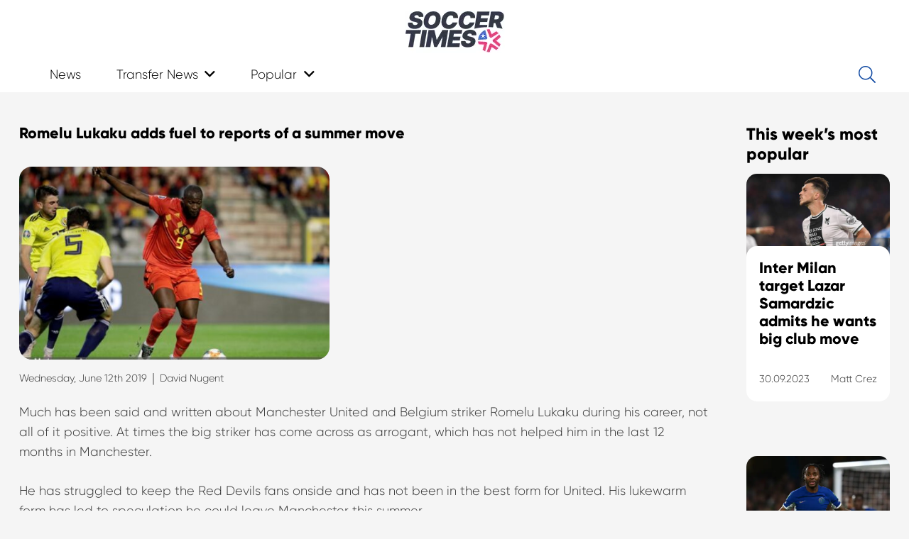

--- FILE ---
content_type: text/html; charset=UTF-8
request_url: https://www.soccertimes.com/2019/06/12/romelu-lukaku-adds-fuel-to-reports-of-a-summer-move
body_size: 21030
content:

<!DOCTYPE HTML>

<html lang="en-US">

<head>
		
<!-- Google tag (gtag.js) -->
<script async src="https://www.googletagmanager.com/gtag/js?id=G-XJJC4RCMK0"></script>
<script>
  window.dataLayer = window.dataLayer || [];
  function gtag(){dataLayer.push(arguments);}
  gtag('js', new Date());

  gtag('config', 'G-XJJC4RCMK0');
</script>

<!-- clicky tag -->
<script async data-id="101405319" src="//static.getclicky.com/js"></script>
<noscript><p><img alt="Clicky" width="1" height="1" src="//in.getclicky.com/101405319ns.gif" /></p></noscript>

	<meta charset="UTF-8">

	<meta name='robots' content='index, follow, max-image-preview:large, max-snippet:-1, max-video-preview:-1' />
	<style>img:is([sizes="auto" i], [sizes^="auto," i]) { contain-intrinsic-size: 3000px 1500px }</style>
	
	<!-- This site is optimized with the Yoast SEO plugin v24.9 - https://yoast.com/wordpress/plugins/seo/ -->
	<title>Romelu Lukaku adds fuel to reports of a summer move - Soccer Times</title>
	<link rel="canonical" href="https://www.soccertimes.com/2019/06/12/romelu-lukaku-adds-fuel-to-reports-of-a-summer-move" />
	<meta property="og:locale" content="en_US" />
	<meta property="og:type" content="article" />
	<meta property="og:title" content="Romelu Lukaku adds fuel to reports of a summer move - Soccer Times" />
	<meta property="og:description" content="Much has been said and written about Manchester United and Belgium striker Romelu Lukaku during his career, not all of it positive. At times the big striker has come across as arrogant, which has not helped him in the last 12 months in Manchester. He has struggled to keep the Red Devils fans onside and..." />
	<meta property="og:url" content="https://www.soccertimes.com/2019/06/12/romelu-lukaku-adds-fuel-to-reports-of-a-summer-move" />
	<meta property="og:site_name" content="Soccer Times" />
	<meta property="article:published_time" content="2019-06-12T10:25:38+00:00" />
	<meta property="og:image" content="https://staging.soccertimes.com/wp-content/uploads/2019/06/romelulukaku1.jpg" />
	<meta property="og:image:width" content="617" />
	<meta property="og:image:height" content="385" />
	<meta property="og:image:type" content="image/jpeg" />
	<meta name="author" content="David Nugent" />
	<meta name="twitter:card" content="summary_large_image" />
	<meta name="twitter:creator" content="@nuge1983" />
	<meta name="twitter:label1" content="Written by" />
	<meta name="twitter:data1" content="David Nugent" />
	<meta name="twitter:label2" content="Est. reading time" />
	<meta name="twitter:data2" content="3 minutes" />
	<script type="application/ld+json" class="yoast-schema-graph">{"@context":"https://schema.org","@graph":[{"@type":"WebPage","@id":"https://www.soccertimes.com/2019/06/12/romelu-lukaku-adds-fuel-to-reports-of-a-summer-move","url":"https://www.soccertimes.com/2019/06/12/romelu-lukaku-adds-fuel-to-reports-of-a-summer-move","name":"Romelu Lukaku adds fuel to reports of a summer move - Soccer Times","isPartOf":{"@id":"https://www.soccertimes.com/#website"},"primaryImageOfPage":{"@id":"https://www.soccertimes.com/2019/06/12/romelu-lukaku-adds-fuel-to-reports-of-a-summer-move#primaryimage"},"image":{"@id":"https://www.soccertimes.com/2019/06/12/romelu-lukaku-adds-fuel-to-reports-of-a-summer-move#primaryimage"},"thumbnailUrl":"https://www.soccertimes.com/wp-content/uploads/2019/06/romelulukaku1.jpg","datePublished":"2019-06-12T10:25:38+00:00","author":{"@id":"https://www.soccertimes.com/#/schema/person/609cb77a244b9740590b725a4fe5bd69"},"breadcrumb":{"@id":"https://www.soccertimes.com/2019/06/12/romelu-lukaku-adds-fuel-to-reports-of-a-summer-move#breadcrumb"},"inLanguage":"en-US","potentialAction":[{"@type":"ReadAction","target":["https://www.soccertimes.com/2019/06/12/romelu-lukaku-adds-fuel-to-reports-of-a-summer-move"]}]},{"@type":"ImageObject","inLanguage":"en-US","@id":"https://www.soccertimes.com/2019/06/12/romelu-lukaku-adds-fuel-to-reports-of-a-summer-move#primaryimage","url":"https://www.soccertimes.com/wp-content/uploads/2019/06/romelulukaku1.jpg","contentUrl":"https://www.soccertimes.com/wp-content/uploads/2019/06/romelulukaku1.jpg","width":617,"height":385},{"@type":"BreadcrumbList","@id":"https://www.soccertimes.com/2019/06/12/romelu-lukaku-adds-fuel-to-reports-of-a-summer-move#breadcrumb","itemListElement":[{"@type":"ListItem","position":1,"name":"Home","item":"https://www.soccertimes.com/"},{"@type":"ListItem","position":2,"name":"Romelu Lukaku adds fuel to reports of a summer move"}]},{"@type":"WebSite","@id":"https://www.soccertimes.com/#website","url":"https://www.soccertimes.com/","name":"Soccer Times","description":"Latest Soccer News","potentialAction":[{"@type":"SearchAction","target":{"@type":"EntryPoint","urlTemplate":"https://www.soccertimes.com/?s={search_term_string}"},"query-input":{"@type":"PropertyValueSpecification","valueRequired":true,"valueName":"search_term_string"}}],"inLanguage":"en-US"},{"@type":"Person","@id":"https://www.soccertimes.com/#/schema/person/609cb77a244b9740590b725a4fe5bd69","name":"David Nugent","image":{"@type":"ImageObject","inLanguage":"en-US","@id":"https://www.soccertimes.com/#/schema/person/image/","url":"https://secure.gravatar.com/avatar/cfeef635b2159c5be86eba9f572e61cbcd407617eef91d92f74b787fb8077697?s=96&d=monsterid&r=g","contentUrl":"https://secure.gravatar.com/avatar/cfeef635b2159c5be86eba9f572e61cbcd407617eef91d92f74b787fb8077697?s=96&d=monsterid&r=g","caption":"David Nugent"},"description":"David is a soccer fan and writer who has spent the last decade sharing his opinion and spreading news about the beautiful game across the internet. The lifelong Everton fan has written for numerous sports websites, plus an international soccer magazine where he covered the Premier League, the Bundesliga and various youth international tournaments.","sameAs":["https://x.com/nuge1983"],"url":"https://www.soccertimes.com/author/david-nugent"}]}</script>
	<!-- / Yoast SEO plugin. -->


<link rel='dns-prefetch' href='//www.googletagmanager.com' />
<link rel='dns-prefetch' href='//stats.wp.com' />
<link rel='dns-prefetch' href='//pagead2.googlesyndication.com' />
<link rel="alternate" type="application/rss+xml" title="Soccer Times &raquo; Feed" href="https://www.soccertimes.com/feed" />
<link rel="alternate" type="application/rss+xml" title="Soccer Times &raquo; Comments Feed" href="https://www.soccertimes.com/comments/feed" />
<link rel="alternate" type="application/rss+xml" title="Soccer Times &raquo; Romelu Lukaku adds fuel to reports of a summer move Comments Feed" href="https://www.soccertimes.com/2019/06/12/romelu-lukaku-adds-fuel-to-reports-of-a-summer-move/feed" />
<meta name="viewport" content="width=device-width, initial-scale=1">
<meta name="SKYPE_TOOLBAR" content="SKYPE_TOOLBAR_PARSER_COMPATIBLE">
<meta name="theme-color" content="#f5f5f5">
<meta property="og:title" content="Romelu Lukaku adds fuel to reports of a summer move - Soccer Times">
<meta property="og:url" content="https://www.soccertimes.com/2019/06/12/romelu-lukaku-adds-fuel-to-reports-of-a-summer-move">
<meta property="og:locale" content="en_US">
<meta property="og:site_name" content="Soccer Times">
<meta property="og:type" content="article">
<meta property="og:image" content="https://www.soccertimes.com/wp-content/uploads/2019/06/romelulukaku1.jpg" itemprop="image">
<link rel="preload" href="https://www.soccertimes.com/wp-content/uploads/2023/02/Gilroy-ExtraBold.woff" as="font" type="font/woff" crossorigin><link rel="preload" href="https://www.soccertimes.com/wp-content/uploads/2023/02/Gilroy-Light.woff" as="font" type="font/woff" crossorigin><link rel="preload" href="https://www.soccertimes.com/wp-content/uploads/Gilroy-Bold.woff" as="font" type="font/woff" crossorigin><script>
window._wpemojiSettings = {"baseUrl":"https:\/\/s.w.org\/images\/core\/emoji\/16.0.1\/72x72\/","ext":".png","svgUrl":"https:\/\/s.w.org\/images\/core\/emoji\/16.0.1\/svg\/","svgExt":".svg","source":{"concatemoji":"https:\/\/www.soccertimes.com\/wp-includes\/js\/wp-emoji-release.min.js?ver=6.8.3"}};
/*! This file is auto-generated */
!function(s,n){var o,i,e;function c(e){try{var t={supportTests:e,timestamp:(new Date).valueOf()};sessionStorage.setItem(o,JSON.stringify(t))}catch(e){}}function p(e,t,n){e.clearRect(0,0,e.canvas.width,e.canvas.height),e.fillText(t,0,0);var t=new Uint32Array(e.getImageData(0,0,e.canvas.width,e.canvas.height).data),a=(e.clearRect(0,0,e.canvas.width,e.canvas.height),e.fillText(n,0,0),new Uint32Array(e.getImageData(0,0,e.canvas.width,e.canvas.height).data));return t.every(function(e,t){return e===a[t]})}function u(e,t){e.clearRect(0,0,e.canvas.width,e.canvas.height),e.fillText(t,0,0);for(var n=e.getImageData(16,16,1,1),a=0;a<n.data.length;a++)if(0!==n.data[a])return!1;return!0}function f(e,t,n,a){switch(t){case"flag":return n(e,"\ud83c\udff3\ufe0f\u200d\u26a7\ufe0f","\ud83c\udff3\ufe0f\u200b\u26a7\ufe0f")?!1:!n(e,"\ud83c\udde8\ud83c\uddf6","\ud83c\udde8\u200b\ud83c\uddf6")&&!n(e,"\ud83c\udff4\udb40\udc67\udb40\udc62\udb40\udc65\udb40\udc6e\udb40\udc67\udb40\udc7f","\ud83c\udff4\u200b\udb40\udc67\u200b\udb40\udc62\u200b\udb40\udc65\u200b\udb40\udc6e\u200b\udb40\udc67\u200b\udb40\udc7f");case"emoji":return!a(e,"\ud83e\udedf")}return!1}function g(e,t,n,a){var r="undefined"!=typeof WorkerGlobalScope&&self instanceof WorkerGlobalScope?new OffscreenCanvas(300,150):s.createElement("canvas"),o=r.getContext("2d",{willReadFrequently:!0}),i=(o.textBaseline="top",o.font="600 32px Arial",{});return e.forEach(function(e){i[e]=t(o,e,n,a)}),i}function t(e){var t=s.createElement("script");t.src=e,t.defer=!0,s.head.appendChild(t)}"undefined"!=typeof Promise&&(o="wpEmojiSettingsSupports",i=["flag","emoji"],n.supports={everything:!0,everythingExceptFlag:!0},e=new Promise(function(e){s.addEventListener("DOMContentLoaded",e,{once:!0})}),new Promise(function(t){var n=function(){try{var e=JSON.parse(sessionStorage.getItem(o));if("object"==typeof e&&"number"==typeof e.timestamp&&(new Date).valueOf()<e.timestamp+604800&&"object"==typeof e.supportTests)return e.supportTests}catch(e){}return null}();if(!n){if("undefined"!=typeof Worker&&"undefined"!=typeof OffscreenCanvas&&"undefined"!=typeof URL&&URL.createObjectURL&&"undefined"!=typeof Blob)try{var e="postMessage("+g.toString()+"("+[JSON.stringify(i),f.toString(),p.toString(),u.toString()].join(",")+"));",a=new Blob([e],{type:"text/javascript"}),r=new Worker(URL.createObjectURL(a),{name:"wpTestEmojiSupports"});return void(r.onmessage=function(e){c(n=e.data),r.terminate(),t(n)})}catch(e){}c(n=g(i,f,p,u))}t(n)}).then(function(e){for(var t in e)n.supports[t]=e[t],n.supports.everything=n.supports.everything&&n.supports[t],"flag"!==t&&(n.supports.everythingExceptFlag=n.supports.everythingExceptFlag&&n.supports[t]);n.supports.everythingExceptFlag=n.supports.everythingExceptFlag&&!n.supports.flag,n.DOMReady=!1,n.readyCallback=function(){n.DOMReady=!0}}).then(function(){return e}).then(function(){var e;n.supports.everything||(n.readyCallback(),(e=n.source||{}).concatemoji?t(e.concatemoji):e.wpemoji&&e.twemoji&&(t(e.twemoji),t(e.wpemoji)))}))}((window,document),window._wpemojiSettings);
</script>
<style id='wp-emoji-styles-inline-css'>

	img.wp-smiley, img.emoji {
		display: inline !important;
		border: none !important;
		box-shadow: none !important;
		height: 1em !important;
		width: 1em !important;
		margin: 0 0.07em !important;
		vertical-align: -0.1em !important;
		background: none !important;
		padding: 0 !important;
	}
</style>
<link rel='stylesheet' id='dashicons-css' href='https://www.soccertimes.com/wp-includes/css/dashicons.min.css?ver=6.8.3' media='all' />
<link rel='stylesheet' id='post-views-counter-frontend-css' href='https://www.soccertimes.com/wp-content/plugins/post-views-counter/css/frontend.min.css?ver=1.5.2' media='all' />
<link rel='stylesheet' id='custom-style-css' href='https://www.soccertimes.com/wp-content/themes/Impreza/css/custom.css?ver=1692967633' media='all' />
<link rel='stylesheet' id='us-style-css' href='https://www.soccertimes.com/wp-content/themes/Impreza/css/style.min.css?ver=8.14' media='all' />

<!-- Google tag (gtag.js) snippet added by Site Kit -->

<!-- Google Analytics snippet added by Site Kit -->
<script src="https://www.googletagmanager.com/gtag/js?id=GT-TWDLXJS" id="google_gtagjs-js" async></script>
<script id="google_gtagjs-js-after">
window.dataLayer = window.dataLayer || [];function gtag(){dataLayer.push(arguments);}
gtag("set","linker",{"domains":["www.soccertimes.com"]});
gtag("js", new Date());
gtag("set", "developer_id.dZTNiMT", true);
gtag("config", "GT-TWDLXJS");
</script>

<!-- End Google tag (gtag.js) snippet added by Site Kit -->
<link rel="https://api.w.org/" href="https://www.soccertimes.com/wp-json/" /><link rel="alternate" title="JSON" type="application/json" href="https://www.soccertimes.com/wp-json/wp/v2/posts/2347" /><link rel="EditURI" type="application/rsd+xml" title="RSD" href="https://www.soccertimes.com/xmlrpc.php?rsd" />
<meta name="generator" content="WordPress 6.8.3" />
<link rel='shortlink' href='https://www.soccertimes.com/?p=2347' />
<link rel="alternate" title="oEmbed (JSON)" type="application/json+oembed" href="https://www.soccertimes.com/wp-json/oembed/1.0/embed?url=https%3A%2F%2Fwww.soccertimes.com%2F2019%2F06%2F12%2Fromelu-lukaku-adds-fuel-to-reports-of-a-summer-move" />
<link rel="alternate" title="oEmbed (XML)" type="text/xml+oembed" href="https://www.soccertimes.com/wp-json/oembed/1.0/embed?url=https%3A%2F%2Fwww.soccertimes.com%2F2019%2F06%2F12%2Fromelu-lukaku-adds-fuel-to-reports-of-a-summer-move&#038;format=xml" />
<style>[class$="woocommerce-product-gallery__trigger"] {display:none !important;}</style><meta name="generator" content="Site Kit by Google 1.151.0" />	<style>img#wpstats{display:none}</style>
				<script>
			if ( ! /Android|webOS|iPhone|iPad|iPod|BlackBerry|IEMobile|Opera Mini/i.test( navigator.userAgent ) ) {
				var root = document.getElementsByTagName( 'html' )[ 0 ]
				root.className += " no-touch";
			}
		</script>
		
<!-- Google AdSense meta tags added by Site Kit -->
<meta name="google-adsense-platform-account" content="ca-host-pub-2644536267352236">
<meta name="google-adsense-platform-domain" content="sitekit.withgoogle.com">
<!-- End Google AdSense meta tags added by Site Kit -->
<meta name="generator" content="Powered by WPBakery Page Builder - drag and drop page builder for WordPress."/>

<!-- Google AdSense snippet added by Site Kit -->
<script async src="https://pagead2.googlesyndication.com/pagead/js/adsbygoogle.js?client=ca-pub-5620312849588555&amp;host=ca-host-pub-2644536267352236" crossorigin="anonymous"></script>

<!-- End Google AdSense snippet added by Site Kit -->
<link rel="icon" href="https://www.soccertimes.com/wp-content/uploads/cropped-favicon-32x32-1-32x32.png" sizes="32x32" />
<link rel="icon" href="https://www.soccertimes.com/wp-content/uploads/cropped-favicon-32x32-1-192x192.png" sizes="192x192" />
<link rel="apple-touch-icon" href="https://www.soccertimes.com/wp-content/uploads/cropped-favicon-32x32-1-180x180.png" />
<meta name="msapplication-TileImage" content="https://www.soccertimes.com/wp-content/uploads/cropped-favicon-32x32-1-270x270.png" />
<noscript><style> .wpb_animate_when_almost_visible { opacity: 1; }</style></noscript>
		<style id="us-icon-fonts">@font-face{font-display:block;font-style:normal;font-family:"fontawesome";font-weight:900;src:url("https://www.soccertimes.com/wp-content/themes/Impreza/fonts/fa-solid-900.woff2?ver=8.14") format("woff2"),url("https://www.soccertimes.com/wp-content/themes/Impreza/fonts/fa-solid-900.woff?ver=8.14") format("woff")}.fas{font-family:"fontawesome";font-weight:900}@font-face{font-display:block;font-style:normal;font-family:"fontawesome";font-weight:400;src:url("https://www.soccertimes.com/wp-content/themes/Impreza/fonts/fa-regular-400.woff2?ver=8.14") format("woff2"),url("https://www.soccertimes.com/wp-content/themes/Impreza/fonts/fa-regular-400.woff?ver=8.14") format("woff")}.far{font-family:"fontawesome";font-weight:400}@font-face{font-display:block;font-style:normal;font-family:"fontawesome";font-weight:300;src:url("https://www.soccertimes.com/wp-content/themes/Impreza/fonts/fa-light-300.woff2?ver=8.14") format("woff2"),url("https://www.soccertimes.com/wp-content/themes/Impreza/fonts/fa-light-300.woff?ver=8.14") format("woff")}.fal{font-family:"fontawesome";font-weight:300}@font-face{font-display:block;font-style:normal;font-family:"Font Awesome 5 Duotone";font-weight:900;src:url("https://www.soccertimes.com/wp-content/themes/Impreza/fonts/fa-duotone-900.woff2?ver=8.14") format("woff2"),url("https://www.soccertimes.com/wp-content/themes/Impreza/fonts/fa-duotone-900.woff?ver=8.14") format("woff")}.fad{font-family:"Font Awesome 5 Duotone";font-weight:900}.fad{position:relative}.fad:before{position:absolute}.fad:after{opacity:0.4}@font-face{font-display:block;font-style:normal;font-family:"Font Awesome 5 Brands";font-weight:400;src:url("https://www.soccertimes.com/wp-content/themes/Impreza/fonts/fa-brands-400.woff2?ver=8.14") format("woff2"),url("https://www.soccertimes.com/wp-content/themes/Impreza/fonts/fa-brands-400.woff?ver=8.14") format("woff")}.fab{font-family:"Font Awesome 5 Brands";font-weight:400}@font-face{font-display:block;font-style:normal;font-family:"Material Icons";font-weight:400;src:url("https://www.soccertimes.com/wp-content/themes/Impreza/fonts/material-icons.woff2?ver=8.14") format("woff2"),url("https://www.soccertimes.com/wp-content/themes/Impreza/fonts/material-icons.woff?ver=8.14") format("woff")}.material-icons{font-family:"Material Icons";font-weight:400}</style>

		
		<style id="us-theme-options-css">:root{--color-header-middle-bg:#e3f2fd;--color-header-middle-bg-grad:#e3f2fd;--color-header-middle-text:#000000;--color-header-middle-text-hover:#0d47a1;--color-header-transparent-bg:#e3f2fd;--color-header-transparent-bg-grad:#e3f2fd;--color-header-transparent-text:#000000;--color-header-transparent-text-hover:#ffffff;--color-chrome-toolbar:#f5f5f5;--color-chrome-toolbar-grad:#f5f5f5;--color-header-top-bg:#e3f2fd;--color-header-top-bg-grad:#e3f2fd;--color-header-top-text:#000000;--color-header-top-text-hover:#0d47a1;--color-header-top-transparent-bg:#e3f2fd;--color-header-top-transparent-bg-grad:#e3f2fd;--color-header-top-transparent-text:#000000;--color-header-top-transparent-text-hover:#ffffff;--color-content-bg:#f5f5f5;--color-content-bg-grad:#f5f5f5;--color-content-bg-alt:#f5f5f5;--color-content-bg-alt-grad:#f5f5f5;--color-content-border:#e8e8e8;--color-content-heading:#000000;--color-content-heading-grad:#000000;--color-content-text:#333333;--color-content-link:#0d47a1;--color-content-link-hover:#5472d3;--color-content-primary:#0d47a1;--color-content-primary-grad:#0d47a1;--color-content-secondary:#b1bfca;--color-content-secondary-grad:#b1bfca;--color-content-faded:#999999;--color-content-overlay:rgba(13,71,161,0.75);--color-content-overlay-grad:rgba(13,71,161,0.75);--color-alt-content-bg:#f5f5f5;--color-alt-content-bg-grad:#f5f5f5;--color-alt-content-bg-alt:#f5f5f5;--color-alt-content-bg-alt-grad:#f5f5f5;--color-alt-content-border:#e8e8e8;--color-alt-content-heading:#000000;--color-alt-content-heading-grad:#000000;--color-alt-content-text:#333333;--color-alt-content-link:#0d47a1;--color-alt-content-link-hover:#5472d3;--color-alt-content-primary:#e3f2fd;--color-alt-content-primary-grad:#e3f2fd;--color-alt-content-secondary:#b1bfca;--color-alt-content-secondary-grad:#b1bfca;--color-alt-content-faded:#999999;--color-alt-content-overlay:rgba(13,71,161,0.75);--color-alt-content-overlay-grad:rgba(13,71,161,0.75);--color-footer-bg:#e3f2fd;--color-footer-bg-grad:#e3f2fd;--color-footer-bg-alt:#e3f2fd;--color-footer-bg-alt-grad:#e3f2fd;--color-footer-border:#e3f2fd;--color-footer-heading:#000000;--color-footer-heading-grad:#000000;--color-footer-text:#333333;--color-footer-link:#0d47a1;--color-footer-link-hover:#5472d3;--color-subfooter-bg:#3c3c3c;--color-subfooter-bg-grad:#3c3c3c;--color-subfooter-bg-alt:#e3f2fd;--color-subfooter-bg-alt-grad:#e3f2fd;--color-subfooter-border:#e3f2fd;--color-subfooter-heading:#000000;--color-subfooter-heading-grad:#000000;--color-subfooter-text:#333333;--color-subfooter-link:#0d47a1;--color-subfooter-link-hover:#5472d3;--color-content-primary-faded:rgba(13,71,161,0.15);--box-shadow:0 5px 15px rgba(0,0,0,.15);--box-shadow-up:0 -5px 15px rgba(0,0,0,.15);--site-content-width:1240px;--inputs-font-size:1rem;--inputs-height:2.8rem;--inputs-padding:0.8rem;--inputs-border-width:0px;--inputs-text-color:var(--color-content-text);--font-body:"Gilroy-Light";--font-h1:"Gilroy-ExtraBold";--font-h2:"Gilroy-ExtraBold";--font-h3:"Gilroy-ExtraBold";--font-h4:"Gilroy-ExtraBold";--font-h5:"Gilroy-ExtraBold";--font-h6:"Gilroy-ExtraBold"}html,.l-header .widget,.menu-item-object-us_page_block{font-family:var(--font-body);font-size:18px;line-height:28px}@font-face{font-display:swap;font-style:normal;font-family:"Gilroy-ExtraBold";font-weight:700;src:url(/wp-content/uploads/2023/02/Gilroy-ExtraBold.woff) format("woff")}@font-face{font-display:swap;font-style:normal;font-family:"Gilroy-Light";font-weight:400;src:url(/wp-content/uploads/2023/02/Gilroy-Light.woff) format("woff")}@font-face{font-display:swap;font-style:normal;font-family:"Gilroy-Bold";font-weight:300;src:url(/wp-content/uploads/Gilroy-Bold.woff) format("woff")}h1{font-family:var(--font-h1);font-weight:400;font-size:max( 2rem,2vw );line-height:1.2;letter-spacing:0em;margin-bottom:0.6em}h2{font-family:var(--font-h2);font-weight:400;font-size:max( 1.2rem,1.2vw );line-height:1.2;letter-spacing:0em;margin-bottom:0.6em}h3{font-family:var(--font-h3);font-weight:400;font-size:max( 1.6rem,1.6vw );line-height:1.2;letter-spacing:0em;margin-bottom:0.6em}.widgettitle,h4{font-family:var(--font-h4);font-weight:400;font-size:max( 1.3rem,1.3vw );line-height:1.2;letter-spacing:0em;margin-bottom:0.6em}h5{font-family:var(--font-h5);font-weight:400;font-size:max( 1.3rem,1.3vw );line-height:1.2;letter-spacing:0em;margin-bottom:0.6em}h6{font-family:var(--font-h6);font-weight:400;font-size:max( 1.1rem,1.1vw );line-height:1.2;letter-spacing:0em;margin-bottom:0.6em}@media (max-width:600px){html{font-size:18px;line-height:18px}h1{font-size:1.4rem}h1.vc_custom_heading:not([class*="us_custom_"]){font-size:1.4rem!important}h2{font-size:1rem}h2.vc_custom_heading:not([class*="us_custom_"]){font-size:1rem!important}h3{font-size:1rem}h3.vc_custom_heading:not([class*="us_custom_"]){font-size:1rem!important}.widgettitle,h4{font-size:1rem}h4.vc_custom_heading:not([class*="us_custom_"]){font-size:1rem!important}h5{font-size:1rem}h5.vc_custom_heading:not([class*="us_custom_"]){font-size:1rem!important}h6{font-size:1rem}h6.vc_custom_heading:not([class*="us_custom_"]){font-size:1rem!important}}body{background:var(--color-content-bg-alt)}.l-canvas.type_boxed,.l-canvas.type_boxed .l-subheader,.l-canvas.type_boxed~.l-footer{max-width:1300px}@media (max-width:1330px){.l-main .aligncenter{max-width:calc(100vw - 5rem)}}@media (min-width:1381px){body.usb_preview .hide_on_default{opacity:0.25!important}.vc_hidden-lg,body:not(.usb_preview) .hide_on_default{display:none!important}.default_align_left{text-align:left}.default_align_right{text-align:right}.default_align_center{text-align:center}.w-hwrapper>.default_align_justify,.default_align_justify>.w-btn{width:100%}}@media (min-width:1025px) and (max-width:1380px){body.usb_preview .hide_on_laptops{opacity:0.25!important}.vc_hidden-md,body:not(.usb_preview) .hide_on_laptops{display:none!important}.laptops_align_left{text-align:left}.laptops_align_right{text-align:right}.laptops_align_center{text-align:center}.w-hwrapper>.laptops_align_justify,.laptops_align_justify>.w-btn{width:100%}}@media (min-width:601px) and (max-width:1024px){body.usb_preview .hide_on_tablets{opacity:0.25!important}.vc_hidden-sm,body:not(.usb_preview) .hide_on_tablets{display:none!important}.tablets_align_left{text-align:left}.tablets_align_right{text-align:right}.tablets_align_center{text-align:center}.w-hwrapper>.tablets_align_justify,.tablets_align_justify>.w-btn{width:100%}}@media (max-width:600px){body.usb_preview .hide_on_mobiles{opacity:0.25!important}.vc_hidden-xs,body:not(.usb_preview) .hide_on_mobiles{display:none!important}.mobiles_align_left{text-align:left}.mobiles_align_right{text-align:right}.mobiles_align_center{text-align:center}.w-hwrapper>.mobiles_align_justify,.mobiles_align_justify>.w-btn{width:100%}}@media (max-width:600px){.g-cols.type_default>div[class*="vc_col-xs-"]{margin-top:1rem;margin-bottom:1rem}.g-cols>div:not([class*="vc_col-xs-"]){width:100%;margin:0 0 1.5rem}.g-cols.reversed>div:last-of-type{order:-1}.g-cols.type_boxes>div,.g-cols.reversed>div:first-child,.g-cols:not(.reversed)>div:last-child,.g-cols>div.has_bg_color{margin-bottom:0}.vc_col-xs-1{width:8.3333%}.vc_col-xs-2{width:16.6666%}.vc_col-xs-1\/5{width:20%}.vc_col-xs-3{width:25%}.vc_col-xs-4{width:33.3333%}.vc_col-xs-2\/5{width:40%}.vc_col-xs-5{width:41.6666%}.vc_col-xs-6{width:50%}.vc_col-xs-7{width:58.3333%}.vc_col-xs-3\/5{width:60%}.vc_col-xs-8{width:66.6666%}.vc_col-xs-9{width:75%}.vc_col-xs-4\/5{width:80%}.vc_col-xs-10{width:83.3333%}.vc_col-xs-11{width:91.6666%}.vc_col-xs-12{width:100%}.vc_col-xs-offset-0{margin-left:0}.vc_col-xs-offset-1{margin-left:8.3333%}.vc_col-xs-offset-2{margin-left:16.6666%}.vc_col-xs-offset-1\/5{margin-left:20%}.vc_col-xs-offset-3{margin-left:25%}.vc_col-xs-offset-4{margin-left:33.3333%}.vc_col-xs-offset-2\/5{margin-left:40%}.vc_col-xs-offset-5{margin-left:41.6666%}.vc_col-xs-offset-6{margin-left:50%}.vc_col-xs-offset-7{margin-left:58.3333%}.vc_col-xs-offset-3\/5{margin-left:60%}.vc_col-xs-offset-8{margin-left:66.6666%}.vc_col-xs-offset-9{margin-left:75%}.vc_col-xs-offset-4\/5{margin-left:80%}.vc_col-xs-offset-10{margin-left:83.3333%}.vc_col-xs-offset-11{margin-left:91.6666%}.vc_col-xs-offset-12{margin-left:100%}}@media (min-width:601px){.vc_col-sm-1{width:8.3333%}.vc_col-sm-2{width:16.6666%}.vc_col-sm-1\/5{width:20%}.vc_col-sm-3{width:25%}.vc_col-sm-4{width:33.3333%}.vc_col-sm-2\/5{width:40%}.vc_col-sm-5{width:41.6666%}.vc_col-sm-6{width:50%}.vc_col-sm-7{width:58.3333%}.vc_col-sm-3\/5{width:60%}.vc_col-sm-8{width:66.6666%}.vc_col-sm-9{width:75%}.vc_col-sm-4\/5{width:80%}.vc_col-sm-10{width:83.3333%}.vc_col-sm-11{width:91.6666%}.vc_col-sm-12{width:100%}.vc_col-sm-offset-0{margin-left:0}.vc_col-sm-offset-1{margin-left:8.3333%}.vc_col-sm-offset-2{margin-left:16.6666%}.vc_col-sm-offset-1\/5{margin-left:20%}.vc_col-sm-offset-3{margin-left:25%}.vc_col-sm-offset-4{margin-left:33.3333%}.vc_col-sm-offset-2\/5{margin-left:40%}.vc_col-sm-offset-5{margin-left:41.6666%}.vc_col-sm-offset-6{margin-left:50%}.vc_col-sm-offset-7{margin-left:58.3333%}.vc_col-sm-offset-3\/5{margin-left:60%}.vc_col-sm-offset-8{margin-left:66.6666%}.vc_col-sm-offset-9{margin-left:75%}.vc_col-sm-offset-4\/5{margin-left:80%}.vc_col-sm-offset-10{margin-left:83.3333%}.vc_col-sm-offset-11{margin-left:91.6666%}.vc_col-sm-offset-12{margin-left:100%}}@media (min-width:1025px){.vc_col-md-1{width:8.3333%}.vc_col-md-2{width:16.6666%}.vc_col-md-1\/5{width:20%}.vc_col-md-3{width:25%}.vc_col-md-4{width:33.3333%}.vc_col-md-2\/5{width:40%}.vc_col-md-5{width:41.6666%}.vc_col-md-6{width:50%}.vc_col-md-7{width:58.3333%}.vc_col-md-3\/5{width:60%}.vc_col-md-8{width:66.6666%}.vc_col-md-9{width:75%}.vc_col-md-4\/5{width:80%}.vc_col-md-10{width:83.3333%}.vc_col-md-11{width:91.6666%}.vc_col-md-12{width:100%}.vc_col-md-offset-0{margin-left:0}.vc_col-md-offset-1{margin-left:8.3333%}.vc_col-md-offset-2{margin-left:16.6666%}.vc_col-md-offset-1\/5{margin-left:20%}.vc_col-md-offset-3{margin-left:25%}.vc_col-md-offset-4{margin-left:33.3333%}.vc_col-md-offset-2\/5{margin-left:40%}.vc_col-md-offset-5{margin-left:41.6666%}.vc_col-md-offset-6{margin-left:50%}.vc_col-md-offset-7{margin-left:58.3333%}.vc_col-md-offset-3\/5{margin-left:60%}.vc_col-md-offset-8{margin-left:66.6666%}.vc_col-md-offset-9{margin-left:75%}.vc_col-md-offset-4\/5{margin-left:80%}.vc_col-md-offset-10{margin-left:83.3333%}.vc_col-md-offset-11{margin-left:91.6666%}.vc_col-md-offset-12{margin-left:100%}}@media (min-width:1381px){.vc_col-lg-1{width:8.3333%}.vc_col-lg-2{width:16.6666%}.vc_col-lg-1\/5{width:20%}.vc_col-lg-3{width:25%}.vc_col-lg-4{width:33.3333%}.vc_col-lg-2\/5{width:40%}.vc_col-lg-5{width:41.6666%}.vc_col-lg-6{width:50%}.vc_col-lg-7{width:58.3333%}.vc_col-lg-3\/5{width:60%}.vc_col-lg-8{width:66.6666%}.vc_col-lg-9{width:75%}.vc_col-lg-4\/5{width:80%}.vc_col-lg-10{width:83.3333%}.vc_col-lg-11{width:91.6666%}.vc_col-lg-12{width:100%}.vc_col-lg-offset-0{margin-left:0}.vc_col-lg-offset-1{margin-left:8.3333%}.vc_col-lg-offset-2{margin-left:16.6666%}.vc_col-lg-offset-1\/5{margin-left:20%}.vc_col-lg-offset-3{margin-left:25%}.vc_col-lg-offset-4{margin-left:33.3333%}.vc_col-lg-offset-2\/5{margin-left:40%}.vc_col-lg-offset-5{margin-left:41.6666%}.vc_col-lg-offset-6{margin-left:50%}.vc_col-lg-offset-7{margin-left:58.3333%}.vc_col-lg-offset-3\/5{margin-left:60%}.vc_col-lg-offset-8{margin-left:66.6666%}.vc_col-lg-offset-9{margin-left:75%}.vc_col-lg-offset-4\/5{margin-left:80%}.vc_col-lg-offset-10{margin-left:83.3333%}.vc_col-lg-offset-11{margin-left:91.6666%}.vc_col-lg-offset-12{margin-left:100%}}@media (min-width:601px) and (max-width:1024px){.g-cols.via_flex.type_default>div[class*="vc_col-md-"],.g-cols.via_flex.type_default>div[class*="vc_col-lg-"]{margin-top:1rem;margin-bottom:1rem}}@media (min-width:1025px) and (max-width:1380px){.g-cols.via_flex.type_default>div[class*="vc_col-lg-"]{margin-top:1rem;margin-bottom:1rem}}@media (max-width:599px){.l-canvas{overflow:hidden}.g-cols.stacking_default.reversed>div:last-of-type{order:-1}.g-cols.stacking_default.via_flex>div:not([class*="vc_col-xs"]){width:100%;margin:0 0 1.5rem}.g-cols.stacking_default.via_grid.mobiles-cols_1{grid-template-columns:100%}.g-cols.stacking_default.via_flex.type_boxes>div,.g-cols.stacking_default.via_flex.reversed>div:first-child,.g-cols.stacking_default.via_flex:not(.reversed)>div:last-child,.g-cols.stacking_default.via_flex>div.has_bg_color{margin-bottom:0}.g-cols.stacking_default.via_flex.type_default>.wpb_column.stretched{margin-left:-1rem;margin-right:-1rem}.g-cols.stacking_default.via_grid.mobiles-cols_1>.wpb_column.stretched,.g-cols.stacking_default.via_flex.type_boxes>.wpb_column.stretched{margin-left:-2.5rem;margin-right:-2.5rem;width:auto}.vc_column-inner.type_sticky>.wpb_wrapper,.vc_column_container.type_sticky>.vc_column-inner{top:0!important}}@media (min-width:600px){body:not(.rtl) .l-section.for_sidebar.at_left>div>.l-sidebar,.rtl .l-section.for_sidebar.at_right>div>.l-sidebar{order:-1}.vc_column_container.type_sticky>.vc_column-inner,.vc_column-inner.type_sticky>.wpb_wrapper{position:-webkit-sticky;position:sticky}.l-section.type_sticky{position:-webkit-sticky;position:sticky;top:0;z-index:11;transform:translateZ(0); transition:top 0.3s cubic-bezier(.78,.13,.15,.86) 0.1s}.header_hor .l-header.post_fixed.sticky_auto_hide{z-index:12}.admin-bar .l-section.type_sticky{top:32px}.l-section.type_sticky>.l-section-h{transition:padding-top 0.3s}.header_hor .l-header.pos_fixed:not(.down)~.l-main .l-section.type_sticky:not(:first-of-type){top:var(--header-sticky-height)}.admin-bar.header_hor .l-header.pos_fixed:not(.down)~.l-main .l-section.type_sticky:not(:first-of-type){top:calc( var(--header-sticky-height) + 32px )}.header_hor .l-header.pos_fixed.sticky:not(.down)~.l-main .l-section.type_sticky:first-of-type>.l-section-h{padding-top:var(--header-sticky-height)}.header_hor.headerinpos_bottom .l-header.pos_fixed.sticky:not(.down)~.l-main .l-section.type_sticky:first-of-type>.l-section-h{padding-bottom:var(--header-sticky-height)!important}}@media screen and (min-width:1330px){.g-cols.via_flex.type_default>.wpb_column.stretched:first-of-type{margin-left:calc( var(--site-content-width) / 2 + 0px / 2 + 1.5rem - 50vw)}.g-cols.via_flex.type_default>.wpb_column.stretched:last-of-type{margin-right:calc( var(--site-content-width) / 2 + 0px / 2 + 1.5rem - 50vw)}.l-main .alignfull, .w-separator.width_screen,.g-cols.via_grid>.wpb_column.stretched:first-of-type,.g-cols.via_flex.type_boxes>.wpb_column.stretched:first-of-type{margin-left:calc( var(--site-content-width) / 2 + 0px / 2 - 50vw )}.l-main .alignfull, .w-separator.width_screen,.g-cols.via_grid>.wpb_column.stretched:last-of-type,.g-cols.via_flex.type_boxes>.wpb_column.stretched:last-of-type{margin-right:calc( var(--site-content-width) / 2 + 0px / 2 - 50vw )}}@media (max-width:600px){.w-form-row.for_submit[style*=btn-size-mobiles] .w-btn{font-size:var(--btn-size-mobiles)!important}}a,button,input[type="submit"],.ui-slider-handle{outline:none!important}.w-toplink,.w-header-show{background:rgba(0,0,0,0.3)}.no-touch .w-toplink.active:hover,.no-touch .w-header-show:hover{background:var(--color-content-primary-grad)}button[type="submit"]:not(.w-btn),input[type="submit"]:not(.w-btn),.us-nav-style_1>*,.navstyle_1>.owl-nav button,.us-btn-style_1{font-family:Arial,Helvetica,sans-serif;font-size:1rem;line-height:1.2!important;font-weight:500;font-style:normal;text-transform:none;letter-spacing:0em;border-radius:0.3em;padding:0.5em 0em;background:transparent;border-color:transparent;color:#0d47a1!important}button[type="submit"]:not(.w-btn):before,input[type="submit"]:not(.w-btn),.us-nav-style_1>*:before,.navstyle_1>.owl-nav button:before,.us-btn-style_1:before{border-width:2px}.no-touch button[type="submit"]:not(.w-btn):hover,.no-touch input[type="submit"]:not(.w-btn):hover,.us-nav-style_1>span.current,.no-touch .us-nav-style_1>a:hover,.no-touch .navstyle_1>.owl-nav button:hover,.no-touch .us-btn-style_1:hover{background:transparent;border-color:transparent;color:#0d47a1!important}.us-nav-style_1>*{min-width:calc(1.2em + 2 * 0.5em)}.us-nav-style_2>*,.navstyle_2>.owl-nav button,.us-btn-style_2{font-family:var(--font-body);font-size:1rem;line-height:1.2!important;font-weight:600;font-style:normal;text-transform:none;letter-spacing:0em;border-radius:0.3em;padding:0.8em 10em;background:#0d47a1;border-color:#0d47a1;color:#ffffff!important}.us-nav-style_2>*:before,.navstyle_2>.owl-nav button:before,.us-btn-style_2:before{border-width:2px}.us-nav-style_2>span.current,.no-touch .us-nav-style_2>a:hover,.no-touch .navstyle_2>.owl-nav button:hover,.no-touch .us-btn-style_2:hover{background:#0d47a1;border-color:#0d47a1;color:var(--color-header-middle-bg)!important}.us-nav-style_2>*{min-width:calc(1.2em + 2 * 0.8em)}.us-btn-style_2{overflow:hidden;-webkit-transform:translateZ(0)}.us-btn-style_2>*{position:relative;z-index:1}.no-touch .us-btn-style_2:hover{background:#0d47a1}.no-touch .us-btn-style_2:after{content:"";position:absolute;top:0;left:0;right:0;height:0;transition:height 0.3s;background:#0d47a1}.no-touch .us-btn-style_2:hover:after{height:100%}.us-nav-style_3>*,.navstyle_3>.owl-nav button,.us-btn-style_3{font-family:var(--font-body);font-size:1rem;line-height:1.20!important;font-weight:600;font-style:normal;text-transform:none;letter-spacing:0em;border-radius:2em;padding:0.5em 0.5em;background:#0d47a1;border-color:#0d47a1;color:#ffffff!important}.us-nav-style_3>*:before,.navstyle_3>.owl-nav button:before,.us-btn-style_3:before{border-width:2px}.us-nav-style_3>span.current,.no-touch .us-nav-style_3>a:hover,.no-touch .navstyle_3>.owl-nav button:hover,.no-touch .us-btn-style_3:hover{background:#0d47a1;border-color:#0d47a1;color:var(--color-header-middle-bg)!important}.us-nav-style_3>*{min-width:calc(1.20em + 2 * 0.5em)}.us-btn-style_3{overflow:hidden;-webkit-transform:translateZ(0)}.us-btn-style_3>*{position:relative;z-index:1}.no-touch .us-btn-style_3:hover{background:#0d47a1}.no-touch .us-btn-style_3:after{content:"";position:absolute;top:0;left:0;right:0;height:0;transition:height 0.3s;background:#0d47a1}.no-touch .us-btn-style_3:hover:after{height:100%}.w-filter.state_desktop.style_drop_default .w-filter-item-title,.select2-selection,select,textarea,input:not([type="submit"]),.w-form-checkbox,.w-form-radio{font-weight:400;letter-spacing:0em;border-radius:;background:var(--color-content-bg-alt);border-color:var(--color-content-border);color:var(--color-content-text);box-shadow:0px 1px 0px 0px rgba(0,0,0,0.08) inset}.w-filter.state_desktop.style_drop_default .w-filter-item-title:focus,.select2-container--open .select2-selection,select:focus,textarea:focus,input:not([type="submit"]):focus,input:focus + .w-form-checkbox,input:focus + .w-form-radio{box-shadow:0px 0px 0px 2px var(--color-content-primary)}.w-form-row.move_label .w-form-row-label{font-size:1rem;top:calc(2.8rem/2 + 0px - 0.7em);margin:0 0.8rem;background-color:var(--color-content-bg-alt);color:var(--color-content-text)}.w-form-row.with_icon.move_label .w-form-row-label{margin-left:calc(1.6em + 0.8rem)}.color_alternate input:not([type="submit"]),.color_alternate textarea,.color_alternate select,.color_alternate .w-form-checkbox,.color_alternate .w-form-radio,.color_alternate .move_label .w-form-row-label{background:var(--color-alt-content-bg-alt-grad)}.color_footer-top input:not([type="submit"]),.color_footer-top textarea,.color_footer-top select,.color_footer-top .w-form-checkbox,.color_footer-top .w-form-radio,.color_footer-top .w-form-row.move_label .w-form-row-label{background:var(--color-subfooter-bg-alt-grad)}.color_footer-bottom input:not([type="submit"]),.color_footer-bottom textarea,.color_footer-bottom select,.color_footer-bottom .w-form-checkbox,.color_footer-bottom .w-form-radio,.color_footer-bottom .w-form-row.move_label .w-form-row-label{background:var(--color-footer-bg-alt-grad)}.color_alternate input:not([type="submit"]),.color_alternate textarea,.color_alternate select,.color_alternate .w-form-checkbox,.color_alternate .w-form-radio{border-color:var(--color-alt-content-border)}.color_footer-top input:not([type="submit"]),.color_footer-top textarea,.color_footer-top select,.color_footer-top .w-form-checkbox,.color_footer-top .w-form-radio{border-color:var(--color-subfooter-border)}.color_footer-bottom input:not([type="submit"]),.color_footer-bottom textarea,.color_footer-bottom select,.color_footer-bottom .w-form-checkbox,.color_footer-bottom .w-form-radio{border-color:var(--color-footer-border)}.color_alternate input:not([type="submit"]),.color_alternate textarea,.color_alternate select,.color_alternate .w-form-checkbox,.color_alternate .w-form-radio,.color_alternate .w-form-row-field>i,.color_alternate .w-form-row-field:after,.color_alternate .widget_search form:after,.color_footer-top input:not([type="submit"]),.color_footer-top textarea,.color_footer-top select,.color_footer-top .w-form-checkbox,.color_footer-top .w-form-radio,.color_footer-top .w-form-row-field>i,.color_footer-top .w-form-row-field:after,.color_footer-top .widget_search form:after,.color_footer-bottom input:not([type="submit"]),.color_footer-bottom textarea,.color_footer-bottom select,.color_footer-bottom .w-form-checkbox,.color_footer-bottom .w-form-radio,.color_footer-bottom .w-form-row-field>i,.color_footer-bottom .w-form-row-field:after,.color_footer-bottom .widget_search form:after{color:inherit}.leaflet-default-icon-path{background-image:url(https://www.soccertimes.com/wp-content/themes/Impreza/common/css/vendor/images/marker-icon.png)}</style>

		
		<style id="us-header-css"> .l-subheader.at_middle,.l-subheader.at_middle .w-dropdown-list,.l-subheader.at_middle .type_mobile .w-nav-list.level_1{background:#ffffff;color:var(--color-header-middle-text)}.no-touch .l-subheader.at_middle a:hover,.no-touch .l-header.bg_transparent .l-subheader.at_middle .w-dropdown.opened a:hover{color:var(--color-header-middle-text-hover)}.l-header.bg_transparent:not(.sticky) .l-subheader.at_middle{background:var(--color-header-transparent-bg);color:var(--color-header-middle-text)}.no-touch .l-header.bg_transparent:not(.sticky) .at_middle .w-cart-link:hover,.no-touch .l-header.bg_transparent:not(.sticky) .at_middle .w-text a:hover,.no-touch .l-header.bg_transparent:not(.sticky) .at_middle .w-html a:hover,.no-touch .l-header.bg_transparent:not(.sticky) .at_middle .w-nav>a:hover,.no-touch .l-header.bg_transparent:not(.sticky) .at_middle .w-menu a:hover,.no-touch .l-header.bg_transparent:not(.sticky) .at_middle .w-search>a:hover,.no-touch .l-header.bg_transparent:not(.sticky) .at_middle .w-dropdown a:hover,.no-touch .l-header.bg_transparent:not(.sticky) .at_middle .type_desktop .menu-item.level_1:hover>a{color:var(--color-header-middle-text-hover)}.l-subheader.at_bottom,.l-subheader.at_bottom .w-dropdown-list,.l-subheader.at_bottom .type_mobile .w-nav-list.level_1{background:#ffffff;color:var(--color-header-middle-text)}.no-touch .l-subheader.at_bottom a:hover,.no-touch .l-header.bg_transparent .l-subheader.at_bottom .w-dropdown.opened a:hover{color:var(--color-header-middle-text-hover)}.l-header.bg_transparent:not(.sticky) .l-subheader.at_bottom{background:var(--color-header-transparent-bg);color:var(--color-header-transparent-text)}.no-touch .l-header.bg_transparent:not(.sticky) .at_bottom .w-cart-link:hover,.no-touch .l-header.bg_transparent:not(.sticky) .at_bottom .w-text a:hover,.no-touch .l-header.bg_transparent:not(.sticky) .at_bottom .w-html a:hover,.no-touch .l-header.bg_transparent:not(.sticky) .at_bottom .w-nav>a:hover,.no-touch .l-header.bg_transparent:not(.sticky) .at_bottom .w-menu a:hover,.no-touch .l-header.bg_transparent:not(.sticky) .at_bottom .w-search>a:hover,.no-touch .l-header.bg_transparent:not(.sticky) .at_bottom .w-dropdown a:hover,.no-touch .l-header.bg_transparent:not(.sticky) .at_bottom .type_desktop .menu-item.level_1:hover>a{color:var(--color-header-transparent-text-hover)}.header_ver .l-header{background:#ffffff;color:var(--color-header-middle-text)}@media (min-width:1381px){.hidden_for_default{display:none!important}.l-subheader.at_top{display:none}.l-header{position:relative;z-index:111;width:100%}.l-subheader{margin:0 auto}.l-subheader.width_full{padding-left:1.5rem;padding-right:1.5rem}.l-subheader-h{display:flex;align-items:center;position:relative;margin:0 auto;max-width:var(--site-content-width,1200px);height:inherit}.w-header-show{display:none}.l-header.pos_fixed{position:fixed;left:0}.l-header.pos_fixed:not(.notransition) .l-subheader{transition-property:transform,background,box-shadow,line-height,height;transition-duration:.3s;transition-timing-function:cubic-bezier(.78,.13,.15,.86)}.headerinpos_bottom.sticky_first_section .l-header.pos_fixed{position:fixed!important}.header_hor .l-header.sticky_auto_hide{transition:transform .3s cubic-bezier(.78,.13,.15,.86) .1s}.header_hor .l-header.sticky_auto_hide.down{transform:translateY(-110%)}.l-header.bg_transparent:not(.sticky) .l-subheader{box-shadow:none!important;background:none}.l-header.bg_transparent~.l-main .l-section.width_full.height_auto:first-of-type>.l-section-h{padding-top:0!important;padding-bottom:0!important}.l-header.pos_static.bg_transparent{position:absolute;left:0}.l-subheader.width_full .l-subheader-h{max-width:none!important}.l-header.shadow_thin .l-subheader.at_middle,.l-header.shadow_thin .l-subheader.at_bottom{box-shadow:0 1px 0 rgba(0,0,0,0.08)}.l-header.shadow_wide .l-subheader.at_middle,.l-header.shadow_wide .l-subheader.at_bottom{box-shadow:0 3px 5px -1px rgba(0,0,0,0.1),0 2px 1px -1px rgba(0,0,0,0.05)}.header_hor .l-subheader-cell>.w-cart{margin-left:0;margin-right:0}:root{--header-height:130px;--header-sticky-height:110px}.l-header:before{content:'130'}.l-header.sticky:before{content:'110'}.l-subheader.at_top{line-height:40px;height:40px}.l-header.sticky .l-subheader.at_top{line-height:40px;height:40px}.l-subheader.at_middle{line-height:80px;height:80px}.l-header.sticky .l-subheader.at_middle{line-height:60px;height:60px}.l-subheader.at_bottom{line-height:50px;height:50px}.l-header.sticky .l-subheader.at_bottom{line-height:50px;height:50px}.headerinpos_above .l-header.pos_fixed{overflow:hidden;transition:transform 0.3s;transform:translate3d(0,-100%,0)}.headerinpos_above .l-header.pos_fixed.sticky{overflow:visible;transform:none}.headerinpos_above .l-header.pos_fixed~.l-section>.l-section-h,.headerinpos_above .l-header.pos_fixed~.l-main .l-section:first-of-type>.l-section-h{padding-top:0!important}.headerinpos_below .l-header.pos_fixed:not(.sticky){position:absolute;top:100%}.headerinpos_below .l-header.pos_fixed~.l-main>.l-section:first-of-type>.l-section-h{padding-top:0!important}.headerinpos_below .l-header.pos_fixed~.l-main .l-section.full_height:nth-of-type(2){min-height:100vh}.headerinpos_below .l-header.pos_fixed~.l-main>.l-section:nth-of-type(2)>.l-section-h{padding-top:var(--header-height)}.headerinpos_bottom .l-header.pos_fixed:not(.sticky){position:absolute;top:100vh}.headerinpos_bottom .l-header.pos_fixed~.l-main>.l-section:first-of-type>.l-section-h{padding-top:0!important}.headerinpos_bottom .l-header.pos_fixed~.l-main>.l-section:first-of-type>.l-section-h{padding-bottom:var(--header-height)}.headerinpos_bottom .l-header.pos_fixed.bg_transparent~.l-main .l-section.valign_center:not(.height_auto):first-of-type>.l-section-h{top:calc( var(--header-height) / 2 )}.headerinpos_bottom .l-header.pos_fixed:not(.sticky) .w-cart-dropdown,.headerinpos_bottom .l-header.pos_fixed:not(.sticky) .w-nav.type_desktop .w-nav-list.level_2{bottom:100%;transform-origin:0 100%}.headerinpos_bottom .l-header.pos_fixed:not(.sticky) .w-nav.type_mobile.m_layout_dropdown .w-nav-list.level_1{top:auto;bottom:100%;box-shadow:var(--box-shadow-up)}.headerinpos_bottom .l-header.pos_fixed:not(.sticky) .w-nav.type_desktop .w-nav-list.level_3,.headerinpos_bottom .l-header.pos_fixed:not(.sticky) .w-nav.type_desktop .w-nav-list.level_4{top:auto;bottom:0;transform-origin:0 100%}.headerinpos_bottom .l-header.pos_fixed:not(.sticky) .w-dropdown-list{top:auto;bottom:-0.4em;padding-top:0.4em;padding-bottom:2.4em}.admin-bar .l-header.pos_static.bg_solid~.l-main .l-section.full_height:first-of-type{min-height:calc( 100vh - var(--header-height) - 32px )}.admin-bar .l-header.pos_fixed:not(.sticky_auto_hide)~.l-main .l-section.full_height:not(:first-of-type){min-height:calc( 100vh - var(--header-sticky-height) - 32px )}.admin-bar.headerinpos_below .l-header.pos_fixed~.l-main .l-section.full_height:nth-of-type(2){min-height:calc(100vh - 32px)}}@media (min-width:1025px) and (max-width:1380px){.hidden_for_laptops{display:none!important}.l-subheader.at_top{display:none}.l-header{position:relative;z-index:111;width:100%}.l-subheader{margin:0 auto}.l-subheader.width_full{padding-left:1.5rem;padding-right:1.5rem}.l-subheader-h{display:flex;align-items:center;position:relative;margin:0 auto;max-width:var(--site-content-width,1200px);height:inherit}.w-header-show{display:none}.l-header.pos_fixed{position:fixed;left:0}.l-header.pos_fixed:not(.notransition) .l-subheader{transition-property:transform,background,box-shadow,line-height,height;transition-duration:.3s;transition-timing-function:cubic-bezier(.78,.13,.15,.86)}.headerinpos_bottom.sticky_first_section .l-header.pos_fixed{position:fixed!important}.header_hor .l-header.sticky_auto_hide{transition:transform .3s cubic-bezier(.78,.13,.15,.86) .1s}.header_hor .l-header.sticky_auto_hide.down{transform:translateY(-110%)}.l-header.bg_transparent:not(.sticky) .l-subheader{box-shadow:none!important;background:none}.l-header.bg_transparent~.l-main .l-section.width_full.height_auto:first-of-type>.l-section-h{padding-top:0!important;padding-bottom:0!important}.l-header.pos_static.bg_transparent{position:absolute;left:0}.l-subheader.width_full .l-subheader-h{max-width:none!important}.l-header.shadow_thin .l-subheader.at_middle,.l-header.shadow_thin .l-subheader.at_bottom{box-shadow:0 1px 0 rgba(0,0,0,0.08)}.l-header.shadow_wide .l-subheader.at_middle,.l-header.shadow_wide .l-subheader.at_bottom{box-shadow:0 3px 5px -1px rgba(0,0,0,0.1),0 2px 1px -1px rgba(0,0,0,0.05)}.header_hor .l-subheader-cell>.w-cart{margin-left:0;margin-right:0}:root{--header-height:130px;--header-sticky-height:110px}.l-header:before{content:'130'}.l-header.sticky:before{content:'110'}.l-subheader.at_top{line-height:40px;height:40px}.l-header.sticky .l-subheader.at_top{line-height:40px;height:40px}.l-subheader.at_middle{line-height:80px;height:80px}.l-header.sticky .l-subheader.at_middle{line-height:60px;height:60px}.l-subheader.at_bottom{line-height:50px;height:50px}.l-header.sticky .l-subheader.at_bottom{line-height:50px;height:50px}.headerinpos_above .l-header.pos_fixed{overflow:hidden;transition:transform 0.3s;transform:translate3d(0,-100%,0)}.headerinpos_above .l-header.pos_fixed.sticky{overflow:visible;transform:none}.headerinpos_above .l-header.pos_fixed~.l-section>.l-section-h,.headerinpos_above .l-header.pos_fixed~.l-main .l-section:first-of-type>.l-section-h{padding-top:0!important}.headerinpos_below .l-header.pos_fixed:not(.sticky){position:absolute;top:100%}.headerinpos_below .l-header.pos_fixed~.l-main>.l-section:first-of-type>.l-section-h{padding-top:0!important}.headerinpos_below .l-header.pos_fixed~.l-main .l-section.full_height:nth-of-type(2){min-height:100vh}.headerinpos_below .l-header.pos_fixed~.l-main>.l-section:nth-of-type(2)>.l-section-h{padding-top:var(--header-height)}.headerinpos_bottom .l-header.pos_fixed:not(.sticky){position:absolute;top:100vh}.headerinpos_bottom .l-header.pos_fixed~.l-main>.l-section:first-of-type>.l-section-h{padding-top:0!important}.headerinpos_bottom .l-header.pos_fixed~.l-main>.l-section:first-of-type>.l-section-h{padding-bottom:var(--header-height)}.headerinpos_bottom .l-header.pos_fixed.bg_transparent~.l-main .l-section.valign_center:not(.height_auto):first-of-type>.l-section-h{top:calc( var(--header-height) / 2 )}.headerinpos_bottom .l-header.pos_fixed:not(.sticky) .w-cart-dropdown,.headerinpos_bottom .l-header.pos_fixed:not(.sticky) .w-nav.type_desktop .w-nav-list.level_2{bottom:100%;transform-origin:0 100%}.headerinpos_bottom .l-header.pos_fixed:not(.sticky) .w-nav.type_mobile.m_layout_dropdown .w-nav-list.level_1{top:auto;bottom:100%;box-shadow:var(--box-shadow-up)}.headerinpos_bottom .l-header.pos_fixed:not(.sticky) .w-nav.type_desktop .w-nav-list.level_3,.headerinpos_bottom .l-header.pos_fixed:not(.sticky) .w-nav.type_desktop .w-nav-list.level_4{top:auto;bottom:0;transform-origin:0 100%}.headerinpos_bottom .l-header.pos_fixed:not(.sticky) .w-dropdown-list{top:auto;bottom:-0.4em;padding-top:0.4em;padding-bottom:2.4em}.admin-bar .l-header.pos_static.bg_solid~.l-main .l-section.full_height:first-of-type{min-height:calc( 100vh - var(--header-height) - 32px )}.admin-bar .l-header.pos_fixed:not(.sticky_auto_hide)~.l-main .l-section.full_height:not(:first-of-type){min-height:calc( 100vh - var(--header-sticky-height) - 32px )}.admin-bar.headerinpos_below .l-header.pos_fixed~.l-main .l-section.full_height:nth-of-type(2){min-height:calc(100vh - 32px)}}@media (min-width:601px) and (max-width:1024px){.hidden_for_tablets{display:none!important}.l-subheader.at_top{display:none}.l-header{position:relative;z-index:111;width:100%}.l-subheader{margin:0 auto}.l-subheader.width_full{padding-left:1.5rem;padding-right:1.5rem}.l-subheader-h{display:flex;align-items:center;position:relative;margin:0 auto;max-width:var(--site-content-width,1200px);height:inherit}.w-header-show{display:none}.l-header.pos_fixed{position:fixed;left:0}.l-header.pos_fixed:not(.notransition) .l-subheader{transition-property:transform,background,box-shadow,line-height,height;transition-duration:.3s;transition-timing-function:cubic-bezier(.78,.13,.15,.86)}.headerinpos_bottom.sticky_first_section .l-header.pos_fixed{position:fixed!important}.header_hor .l-header.sticky_auto_hide{transition:transform .3s cubic-bezier(.78,.13,.15,.86) .1s}.header_hor .l-header.sticky_auto_hide.down{transform:translateY(-110%)}.l-header.bg_transparent:not(.sticky) .l-subheader{box-shadow:none!important;background:none}.l-header.bg_transparent~.l-main .l-section.width_full.height_auto:first-of-type>.l-section-h{padding-top:0!important;padding-bottom:0!important}.l-header.pos_static.bg_transparent{position:absolute;left:0}.l-subheader.width_full .l-subheader-h{max-width:none!important}.l-header.shadow_thin .l-subheader.at_middle,.l-header.shadow_thin .l-subheader.at_bottom{box-shadow:0 1px 0 rgba(0,0,0,0.08)}.l-header.shadow_wide .l-subheader.at_middle,.l-header.shadow_wide .l-subheader.at_bottom{box-shadow:0 3px 5px -1px rgba(0,0,0,0.1),0 2px 1px -1px rgba(0,0,0,0.05)}.header_hor .l-subheader-cell>.w-cart{margin-left:0;margin-right:0}:root{--header-height:130px;--header-sticky-height:110px}.l-header:before{content:'130'}.l-header.sticky:before{content:'110'}.l-subheader.at_top{line-height:40px;height:40px}.l-header.sticky .l-subheader.at_top{line-height:40px;height:40px}.l-subheader.at_middle{line-height:80px;height:80px}.l-header.sticky .l-subheader.at_middle{line-height:60px;height:60px}.l-subheader.at_bottom{line-height:50px;height:50px}.l-header.sticky .l-subheader.at_bottom{line-height:50px;height:50px}}@media (max-width:600px){.hidden_for_mobiles{display:none!important}.l-subheader.at_top{display:none}.l-header{position:relative;z-index:111;width:100%}.l-subheader{margin:0 auto}.l-subheader.width_full{padding-left:1.5rem;padding-right:1.5rem}.l-subheader-h{display:flex;align-items:center;position:relative;margin:0 auto;max-width:var(--site-content-width,1200px);height:inherit}.w-header-show{display:none}.l-header.pos_fixed{position:fixed;left:0}.l-header.pos_fixed:not(.notransition) .l-subheader{transition-property:transform,background,box-shadow,line-height,height;transition-duration:.3s;transition-timing-function:cubic-bezier(.78,.13,.15,.86)}.headerinpos_bottom.sticky_first_section .l-header.pos_fixed{position:fixed!important}.header_hor .l-header.sticky_auto_hide{transition:transform .3s cubic-bezier(.78,.13,.15,.86) .1s}.header_hor .l-header.sticky_auto_hide.down{transform:translateY(-110%)}.l-header.bg_transparent:not(.sticky) .l-subheader{box-shadow:none!important;background:none}.l-header.bg_transparent~.l-main .l-section.width_full.height_auto:first-of-type>.l-section-h{padding-top:0!important;padding-bottom:0!important}.l-header.pos_static.bg_transparent{position:absolute;left:0}.l-subheader.width_full .l-subheader-h{max-width:none!important}.l-header.shadow_thin .l-subheader.at_middle,.l-header.shadow_thin .l-subheader.at_bottom{box-shadow:0 1px 0 rgba(0,0,0,0.08)}.l-header.shadow_wide .l-subheader.at_middle,.l-header.shadow_wide .l-subheader.at_bottom{box-shadow:0 3px 5px -1px rgba(0,0,0,0.1),0 2px 1px -1px rgba(0,0,0,0.05)}.header_hor .l-subheader-cell>.w-cart{margin-left:0;margin-right:0}:root{--header-height:130px;--header-sticky-height:110px}.l-header:before{content:'130'}.l-header.sticky:before{content:'110'}.l-subheader.at_top{line-height:40px;height:40px}.l-header.sticky .l-subheader.at_top{line-height:40px;height:40px}.l-subheader.at_middle{line-height:80px;height:80px}.l-header.sticky .l-subheader.at_middle{line-height:60px;height:60px}.l-subheader.at_bottom{line-height:50px;height:50px}.l-header.sticky .l-subheader.at_bottom{line-height:50px;height:50px}}@media (min-width:1381px){.ush_image_1{height:60px!important}.l-header.sticky .ush_image_1{height:60px!important}}@media (min-width:1025px) and (max-width:1380px){.ush_image_1{height:60px!important}.l-header.sticky .ush_image_1{height:60px!important}}@media (min-width:601px) and (max-width:1024px){.ush_image_1{height:50px!important}.l-header.sticky .ush_image_1{height:50px!important}}@media (max-width:600px){.ush_image_1{height:40px!important}.l-header.sticky .ush_image_1{height:40px!important}}.header_hor .ush_menu_1.type_desktop .menu-item.level_1>a:not(.w-btn){padding-left:25px;padding-right:25px}.header_hor .ush_menu_1.type_desktop .menu-item.level_1>a.w-btn{margin-left:25px;margin-right:25px}.header_hor .ush_menu_1.type_desktop.align-edges>.w-nav-list.level_1{margin-left:-25px;margin-right:-25px}.header_ver .ush_menu_1.type_desktop .menu-item.level_1>a:not(.w-btn){padding-top:25px;padding-bottom:25px}.header_ver .ush_menu_1.type_desktop .menu-item.level_1>a.w-btn{margin-top:25px;margin-bottom:25px}.ush_menu_1.type_desktop .menu-item-has-children.level_1>a>.w-nav-arrow{display:inline-block}.ush_menu_1.type_desktop .menu-item:not(.level_1){font-size:14.5px}.ush_menu_1.type_mobile .w-nav-anchor.level_1,.ush_menu_1.type_mobile .w-nav-anchor.level_1 + .w-nav-arrow{font-size:1.1rem}.ush_menu_1.type_mobile .w-nav-anchor:not(.level_1),.ush_menu_1.type_mobile .w-nav-anchor:not(.level_1) + .w-nav-arrow{font-size:0.9rem}@media (min-width:1381px){.ush_menu_1 .w-nav-icon{font-size:36px}}@media (min-width:1025px) and (max-width:1380px){.ush_menu_1 .w-nav-icon{font-size:32px}}@media (min-width:601px) and (max-width:1024px){.ush_menu_1 .w-nav-icon{font-size:28px}}@media (max-width:600px){.ush_menu_1 .w-nav-icon{font-size:24px}}.ush_menu_1 .w-nav-icon>div{border-width:3px}@media screen and (max-width:899px){.w-nav.ush_menu_1>.w-nav-list.level_1{display:none}.ush_menu_1 .w-nav-control{display:block}}.ush_menu_1 .menu-item.level_1>a:not(.w-btn):focus,.no-touch .ush_menu_1 .menu-item.level_1.opened>a:not(.w-btn),.no-touch .ush_menu_1 .menu-item.level_1:hover>a:not(.w-btn){background:transparent;color:var(--color-header-middle-text-hover)}.ush_menu_1 .menu-item.level_1.current-menu-item>a:not(.w-btn),.ush_menu_1 .menu-item.level_1.current-menu-ancestor>a:not(.w-btn),.ush_menu_1 .menu-item.level_1.current-page-ancestor>a:not(.w-btn){background:transparent;color:var(--color-header-middle-text-hover)}.l-header.bg_transparent:not(.sticky) .ush_menu_1.type_desktop .menu-item.level_1.current-menu-item>a:not(.w-btn),.l-header.bg_transparent:not(.sticky) .ush_menu_1.type_desktop .menu-item.level_1.current-menu-ancestor>a:not(.w-btn),.l-header.bg_transparent:not(.sticky) .ush_menu_1.type_desktop .menu-item.level_1.current-page-ancestor>a:not(.w-btn){background:transparent;color:var(--color-header-transparent-text-hover)}.ush_menu_1 .w-nav-list:not(.level_1){background:var(--color-header-middle-bg);color:var(--color-header-middle-text)}.no-touch .ush_menu_1 .menu-item:not(.level_1)>a:focus,.no-touch .ush_menu_1 .menu-item:not(.level_1):hover>a{background:transparent;color:var(--color-header-middle-text-hover)}.ush_menu_1 .menu-item:not(.level_1).current-menu-item>a,.ush_menu_1 .menu-item:not(.level_1).current-menu-ancestor>a,.ush_menu_1 .menu-item:not(.level_1).current-page-ancestor>a{background:transparent;color:var(--color-header-middle-text-hover)}.ush_search_1 .w-search-form{background:var(--color-content-bg);color:var(--color-content-text)}@media (min-width:1381px){.ush_search_1.layout_simple{max-width:300px}.ush_search_1.layout_modern.active{width:300px}.ush_search_1{font-size:24px}}@media (min-width:1025px) and (max-width:1380px){.ush_search_1.layout_simple{max-width:250px}.ush_search_1.layout_modern.active{width:250px}.ush_search_1{font-size:24px}}@media (min-width:601px) and (max-width:1024px){.ush_search_1.layout_simple{max-width:200px}.ush_search_1.layout_modern.active{width:200px}.ush_search_1{font-size:22px}}@media (max-width:600px){.ush_search_1{font-size:20px}}.ush_image_1{margin-top:10px!important}.ush_search_1{color:var(--color-alt-content-link)!important}</style>

		
		<style id="us-custom-css">.post-views{display:none}@media screen and (max-width:899px) .w-nav.ush_menu_2>.w-nav-list.level_1{display:block!important}</style>

		<style id="us-design-options-css">.us_custom_fe079b3c{border-radius:30px 30px 0px 0px!important;padding:1.5rem!important}.us_custom_ea7599f7{margin-bottom:1.6em!important}.us_custom_6781f063{color:#333333!important;font-size:0.8rem!important}.us_custom_b62d8d1d{color:var(--color-content-heading)!important;font-size:30px!important;padding-bottom:54!important}.us_custom_ef7ce23f{font-weight:800!important}.us_custom_86dff55c{color:var(--color-content-link)!important;margin-top:1.5rem!important;margin-bottom:1.5rem!important}.us_custom_9fb6acdb{color:#ffffff!important;margin-top:1.5rem!important;margin-bottom:1.5rem!important;padding:1.5rem!important;background:var(--color-header-middle-text-hover)!important}.us_custom_d4dfa57f{color:var(--color-header-middle-bg)!important;background:#0f1012!important}.us_custom_a8ad455f{margin-left:1.5rem!important;margin-right:1.5rem!important}.us_custom_777a7881{margin-bottom:0.6em!important}.us_custom_a621783b{margin-left:0!important;margin-right:0!important;padding-top:0.5rem!important;background:#323849!important}.us_custom_88da4244{color:#ffffff!important;font-size:17px!important}.us_custom_930925eb{max-height:20px!important}.us_custom_cc32d073{height:0.5rem!important;background:#323849!important}</style>
</head>

<body class="wp-singular post-template-default single single-post postid-2347 single-format-standard wp-theme-Impreza l-body Impreza_8.14 us-core_8.14.1 header_hor headerinpos_top state_default wpb-js-composer js-comp-ver-6.10.0 vc_responsive" itemscope itemtype="https://schema.org/WebPage">




<div class="l-canvas type_wide">

	<header id="page-header" class="l-header pos_fixed shadow_none bg_solid id_9568" itemscope itemtype="https://schema.org/WPHeader"><div class="l-subheader at_middle"><div class="l-subheader-h"><div class="l-subheader-cell at_left"></div><div class="l-subheader-cell at_center"><div class="w-image ush_image_1"><a href="https://www.soccertimes.com" aria-label="Link" class="w-image-h"><img width="141" height="60" src="https://www.soccertimes.com/wp-content/uploads/soccer.webp" class="attachment-full size-full" alt="" decoding="async" /></a></div></div><div class="l-subheader-cell at_right"></div></div></div><div class="l-subheader at_bottom"><div class="l-subheader-h"><div class="l-subheader-cell at_left"><nav class="w-nav type_desktop ush_menu_1 height_full dropdown_height m_align_none m_layout_dropdown" itemscope itemtype="https://schema.org/SiteNavigationElement"><a class="w-nav-control" aria-label="Menu" href="#"><div class="w-nav-icon"><div></div></div></a><ul class="w-nav-list level_1 hide_for_mobiles hover_simple"><li id="menu-item-9840" class="menu-item menu-item-type-taxonomy menu-item-object-category current-post-ancestor current-menu-parent current-post-parent w-nav-item level_1 menu-item-9840"><a class="w-nav-anchor level_1" href="https://www.soccertimes.com/category/news"><span class="w-nav-title">News</span><span class="w-nav-arrow"></span></a></li><li id="menu-item-9863" class="menu-item menu-item-type-taxonomy menu-item-object-category menu-item-has-children w-nav-item level_1 menu-item-9863"><a class="w-nav-anchor level_1" href="https://www.soccertimes.com/category/transfers"><span class="w-nav-title">Transfer News</span><span class="w-nav-arrow"></span></a><ul class="w-nav-list level_2"><li id="menu-item-9870" class="menu-item menu-item-type-taxonomy menu-item-object-category w-nav-item level_2 menu-item-9870"><a class="w-nav-anchor level_2" href="https://www.soccertimes.com/category/league/premier-league"><span class="w-nav-title">Premier League</span><span class="w-nav-arrow"></span></a></li><li id="menu-item-9869" class="menu-item menu-item-type-taxonomy menu-item-object-category w-nav-item level_2 menu-item-9869"><a class="w-nav-anchor level_2" href="https://www.soccertimes.com/category/league/mls"><span class="w-nav-title">MLS</span><span class="w-nav-arrow"></span></a></li><li id="menu-item-9867" class="menu-item menu-item-type-taxonomy menu-item-object-category w-nav-item level_2 menu-item-9867"><a class="w-nav-anchor level_2" href="https://www.soccertimes.com/category/league/la-liga"><span class="w-nav-title">La Liga</span><span class="w-nav-arrow"></span></a></li><li id="menu-item-9871" class="menu-item menu-item-type-taxonomy menu-item-object-category w-nav-item level_2 menu-item-9871"><a class="w-nav-anchor level_2" href="https://www.soccertimes.com/category/transfers/serie-a"><span class="w-nav-title">Serie A</span><span class="w-nav-arrow"></span></a></li><li id="menu-item-9864" class="menu-item menu-item-type-taxonomy menu-item-object-category w-nav-item level_2 menu-item-9864"><a class="w-nav-anchor level_2" href="https://www.soccertimes.com/category/league/bundesliga"><span class="w-nav-title">Bundesliga</span><span class="w-nav-arrow"></span></a></li><li id="menu-item-9868" class="menu-item menu-item-type-taxonomy menu-item-object-category w-nav-item level_2 menu-item-9868"><a class="w-nav-anchor level_2" href="https://www.soccertimes.com/category/league/ligue-1"><span class="w-nav-title">Ligue 1</span><span class="w-nav-arrow"></span></a></li></ul></li><li id="menu-item-10170" class="menu-item menu-item-type-custom menu-item-object-custom menu-item-has-children w-nav-item level_1 menu-item-10170"><a class="w-nav-anchor level_1" href="#"><span class="w-nav-title">Popular</span><span class="w-nav-arrow"></span></a><ul class="w-nav-list level_2"><li id="menu-item-10175" class="menu-item menu-item-type-custom menu-item-object-custom w-nav-item level_2 menu-item-10175"><a class="w-nav-anchor level_2" href="https://www.soccertimes.com/popular/?filter_post_tag=manchester-united&amp;filter_category=transfers"><span class="w-nav-title">Man United transfer news</span><span class="w-nav-arrow"></span></a></li><li id="menu-item-10181" class="menu-item menu-item-type-custom menu-item-object-custom w-nav-item level_2 menu-item-10181"><a class="w-nav-anchor level_2" href="https://www.soccertimes.com/popular/?filter_post_tag=liverpool&amp;filter_category=transfers"><span class="w-nav-title">Liverpool transfer news</span><span class="w-nav-arrow"></span></a></li><li id="menu-item-10176" class="menu-item menu-item-type-custom menu-item-object-custom w-nav-item level_2 menu-item-10176"><a class="w-nav-anchor level_2" href="https://www.soccertimes.com/popular/?filter_post_tag=chelsea&amp;filter_category=transfers"><span class="w-nav-title">Chelsea transfer news</span><span class="w-nav-arrow"></span></a></li><li id="menu-item-10180" class="menu-item menu-item-type-custom menu-item-object-custom w-nav-item level_2 menu-item-10180"><a class="w-nav-anchor level_2" href="https://www.soccertimes.com/popular/?filter_post_tag=manchester-city&amp;filter_category=transfers"><span class="w-nav-title">Man City transfer news</span><span class="w-nav-arrow"></span></a></li><li id="menu-item-10184" class="menu-item menu-item-type-custom menu-item-object-custom w-nav-item level_2 menu-item-10184"><a class="w-nav-anchor level_2" href="https://www.soccertimes.com/popular/?filter_post_tag=arsenal&amp;filter_category=transfers"><span class="w-nav-title">Arsenal transfer news</span><span class="w-nav-arrow"></span></a></li><li id="menu-item-10188" class="menu-item menu-item-type-custom menu-item-object-custom w-nav-item level_2 menu-item-10188"><a class="w-nav-anchor level_2" href="https://www.soccertimes.com/popular/?filter_post_tag=newcastle,newcastle-united&amp;filter_category=transfers"><span class="w-nav-title">Newcastle transfer news</span><span class="w-nav-arrow"></span></a></li><li id="menu-item-10172" class="menu-item menu-item-type-custom menu-item-object-custom w-nav-item level_2 menu-item-10172"><a class="w-nav-anchor level_2" href="https://www.soccertimes.com/popular/?filter_post_tag=barcelona&amp;filter_category=transfers"><span class="w-nav-title">Barcelona transfer news</span><span class="w-nav-arrow"></span></a></li><li id="menu-item-10178" class="menu-item menu-item-type-custom menu-item-object-custom w-nav-item level_2 menu-item-10178"><a class="w-nav-anchor level_2" href="https://www.soccertimes.com/popular/?filter_post_tag=real-madrid&amp;filter_category=transfers"><span class="w-nav-title">Real Madrid transfer news</span><span class="w-nav-arrow"></span></a></li><li id="menu-item-10183" class="menu-item menu-item-type-custom menu-item-object-custom w-nav-item level_2 menu-item-10183"><a class="w-nav-anchor level_2" href="https://www.soccertimes.com/popular/?filter_post_tag=bayern-munich&amp;filter_category=transfers"><span class="w-nav-title">Bayern Munich transfer news</span><span class="w-nav-arrow"></span></a></li><li id="menu-item-10186" class="menu-item menu-item-type-custom menu-item-object-custom w-nav-item level_2 menu-item-10186"><a class="w-nav-anchor level_2" href="https://www.soccertimes.com/popular/?filter_post_tag=paris-saint-germain&amp;filter_category=transfers"><span class="w-nav-title">PSG transfer news</span><span class="w-nav-arrow"></span></a></li></ul></li><li class="w-nav-close"></li></ul><div class="w-nav-options hidden" onclick='return {&quot;mobileWidth&quot;:900,&quot;mobileBehavior&quot;:1}'></div></nav></div><div class="l-subheader-cell at_center"></div><div class="l-subheader-cell at_right"><div class="w-search ush_search_1 has_text_color elm_in_header layout_modern"><a class="w-search-open" aria-label="Search" href="#"><i class="fal fa-search"></i></a><div class="w-search-form"><form class="w-form-row for_text" action="https://www.soccertimes.com/" method="get"><div class="w-form-row-field"><input type="text" name="s" placeholder="Search" aria-label="Search" value/><input type="hidden" name="post_type" value="post" /></div><button aria-label="Close" class="w-search-close" type="button"></button></form></div></div></div></div></div><div class="l-subheader for_hidden hidden"></div></header>
<main id="page-content" class="l-main" itemprop="mainContentOfPage">
	<section class="l-section wpb_row us_custom_fe079b3c height_small width_custom" style="--site-content-width:1450px;"><div class="l-section-h i-cf"><div class="g-cols vc_row via_flex valign_top type_default stacking_default"><div class="vc_col-sm-12 wpb_column vc_column_container"><div class="vc_column-inner"><div class="wpb_wrapper"><div class="g-cols wpb_row via_flex valign_top type_default stacking_default"><div class="vc_col-sm-8 vc_col-lg-10 vc_col-md-4/5 wpb_column vc_column_container"><div class="vc_column-inner"><div class="wpb_wrapper"><h2 class="w-post-elm post_title us_custom_ea7599f7 blog-heading entry-title color_link_inherit">Romelu Lukaku adds fuel to reports of a summer move</h2><div class="w-post-elm post_image post-featured-image stretched"><img width="500" height="312" src="https://www.soccertimes.com/wp-content/uploads/2019/06/romelulukaku1.jpg" class="attachment-us_500_333 size-us_500_333 wp-post-image" alt="Romelu Lukaku adds fuel to reports of a summer move" title="Romelu Lukaku adds fuel to reports of a summer move" decoding="async" fetchpriority="high" srcset="https://www.soccertimes.com/wp-content/uploads/2019/06/romelulukaku1.jpg 617w, https://www.soccertimes.com/wp-content/uploads/2019/06/romelulukaku1-500x312.jpg 500w" sizes="(max-width: 500px) 100vw, 500px" /></div><div class="w-hwrapper date-and-author-wrapper align_none valign_top wrap" style="--hwrapper-gap:0.4rem"><time class="w-post-elm post_date us_custom_6781f063 has_text_color entry-date published" datetime="2019-06-12T10:25:38+00:00" itemprop="datePublished">Wednesday, June 12th 2019</time><span class="w-text"><span class="w-text-h"><span class="w-text-value">|</span></span></span><div class="w-post-elm post_author us_custom_6781f063 has_text_color vcard author color_link_inherit"><div class="post-author-meta"><a href="https://www.soccertimes.com/author/david-nugent" class="post-author-name fn">David Nugent</a></div></div></div><div class="w-post-elm post_content" itemprop="text"><p>Much has been said and written about Manchester United and Belgium striker Romelu Lukaku during his career, not all of it positive. At times the big striker has come across as arrogant, which has not helped him in the last 12 months in Manchester.</p>
<p>He has struggled to keep the Red Devils fans onside and has not been in the best form for United. His lukewarm form has led to speculation he could leave Manchester this summer.</p>
<h3>Lukaku adds to the speculation over his future</h3>
<p>After the former Everton striker grabbed a brace in a 3-0 win over Scotland on Tuesday night, <strong><a href="https://www.skysports.com/football/news/11667/11740227/romelu-lukaku-calls-for-manchester-united-to-decide-future">a reporter asked him if he would be a United player next season, he replied by saying</a></strong>:  &#8220;It&#8217;s up to the club. The club has to come out with statements. I&#8217;m not here to entertain any rumours. I just play my football and we&#8217;ll take it from there.&#8221;</p>
<p>It seems like the forward is willing to move on this summer if his current employers are open to selling him. Lukaku is known to be highly ambitious and showed very little loyalty to former club Everton when United came calling. His statement suggests that he has very little love for his current club.</p>
<h3>Not fulfilled his promise at United</h3>
<p>At Everton, Romelu Lukaku looked like one of the best strikers in Europe. He was consistently prolific for the Toffees. However, they could not match the striker’s ambitions of winning titles and trophies. Ironic, United are not in a position to match the striker’s ambitions either.</p>
<p>Despite what many believe is a failed career at United so far, he has still scored 28 goals in 68 Premier League appearances. His record is not a terrible one.</p>
<p>However, it is not one of a player who has ambitions to be the best striker in the world. It is also not a tally of a forward who cost a club £75million, even in the current transfer market.</p>
<h3>Maybe it is for the best Lukaku moves on</h3>
<p>At 26 years of age, Lukaku has been playing first-team football for close to ten years. He is a highly experienced professional, who should now be at the peak of his powers.</p>
<p>The former Chelsea star should be the focal point of United’s attack. He status as the teams first choice striker should not be in doubt that is for sure. Yet here we are, with the Lukaku looking likely to move on this summer.</p>
<p>With Manchester United’s starting line-up in major need of an overhaul, picking up a big fee for the striker could help United boss Ole Gunnar Solskjaer to rebuild his ailing team.</p>
<p>The club are reportedly set to heavily back the former Molde boss. However, the Red Devils still have to stay within the Financial Fair Play rules this summer too. That means the likes of Lukaku and indeed Paul Pogba.</p>
<p><strong><a href="https://www.soccertimes.com/soccer-betting">Italian giants Inter and Juventus are high in the betting to be the striker’s next club</a></strong>. At this moment in time, it would not be a massive surprise to see the 26-year-old leave for Serie A.</p>
<p>It would be a shame for both the striker and United if he leaves as a failure. However, it seems that he was not the player United or indeed Lukaku believed he was.</p>
<p><strong>Where will Romelu Lukaku be playing next season?</strong></p>
<div class="post-views content-post post-2347 entry-meta load-static">
				<span class="post-views-icon dashicons dashicons-chart-bar"></span> <span class="post-views-label">Post Views:</span> <span class="post-views-count">1,393</span>
			</div></div>
	<div class="wpb_raw_code wpb_content_element wpb_raw_html excerpts-post-container" >
		<div class="wpb_wrapper">
			<?php $post_id = get_the_ID(); ?>
		</div>
	</div>

	<div class="wpb_raw_code wpb_content_element wpb_raw_html" >
		<div class="wpb_wrapper">
			<script>
  // Get the base URL of the tags page
  const baseUrl = 'https://www.soccertimes.com/tags/';

  // Get all the tags
  const tags = document.querySelectorAll('.post_taxonomy a');

  // Add event listeners to each tag
  tags.forEach(tag => {
    tag.addEventListener('click', event => {
      // Prevent the default link behavior
      event.preventDefault();

      // Get the tag name from the clicked link
      const tagName = tag.innerText;

      // Build the URL for the tag page
      const url = baseUrl + '?filter_post_tag=' + encodeURIComponent(tagName);

      // Redirect to the tag page
      window.location.href = url;
    });
  });
</script>

		</div>
	</div>
<div class="w-hwrapper align_none valign_top wrap" style="--hwrapper-gap:1rem"><div class="w-post-elm post_taxonomy categories-link style_simple color_link_inherit"><span class="w-post-elm-before">Categories: </span><a class="term-1 term-news" href="https://www.soccertimes.com/category/news">News</a></div></div></div></div></div><div class="vc_col-sm-4 vc_col-lg-2 vc_col-md-1/5 wpb_column vc_column_container post-heading-container has_text_color has-link"><div class="vc_column-inner us_custom_b62d8d1d"><div class="wpb_wrapper"><h4 class="w-text us_custom_ef7ce23f"><span class="w-text-h"><span class="w-text-value">This week&#8217;s most popular</span></span></h4><div class="w-grid type_grid layout_9569" id="us_grid_1" data-filterable="true"><style>#us_grid_1 .w-grid-item:not(:last-child){margin-bottom:1.5rem}#us_grid_1 .g-loadmore{margin-top:1.5rem}.layout_9569 .w-grid-item-h{}.layout_9569 .usg_post_image_1{border-radius:15px!important;z-index:1!important}.layout_9569 .usg_vwrapper_1{border-radius:15px!important;position:relative!important;bottom:50px!important;background:#ffffff!important}.layout_9569 .usg_post_title_1{padding:1rem!important}.layout_9569 .usg_hwrapper_1{padding-left:1rem!important;padding-bottom:1rem!important;padding-right:1rem!important}.layout_9569 .usg_post_date_1{color:#333333!important;font-size:0.8rem!important;font-weight:400!important}.layout_9569 .usg_post_author_1{color:#333333!important;font-size:0.8rem!important;font-weight:400!important}</style><div class="w-grid-list">	<article class="w-grid-item size_1x1 post-14293 post type-post status-publish format-standard has-post-thumbnail hentry category-news category-serie-a category-transfers tag-inter-milan tag-lazar-samardzic tag-udinese" data-id="14293">
		<div class="w-grid-item-h">
							<a class="w-grid-item-anchor" href="https://www.soccertimes.com/2023/09/30/inter-milan-target-lazar-samardzic-admits-he-wants-big-club-move" rel="bookmark" aria-label="Inter Milan target Lazar Samardzic admits he wants big club move"></a>
						<div class="w-post-elm post_image usg_post_image_1 has_ratio"><div style="padding-bottom:75%"></div><img post-id="14293" fifu-featured="1" width="600" height="400" src="https://media.gettyimages.com/id/1694909474/photo/ssc-napoli-v-udinese-calcio-serie-a-tim.jpg?s=612x612&amp;w=gi&amp;k=20&amp;c=Fm8-XwJGr7oSaE4OKxmEqLlsweqhqUH3m7yPBvGTFdk=" class="attachment-us_600_400_crop size-us_600_400_crop wp-post-image" alt="Inter Milan target Lazar Samardzic admits he wants big club move" title="Inter Milan target Lazar Samardzic admits he wants big club move" title="Inter Milan target Lazar Samardzic admits he wants big club move" decoding="async" loading="lazy" /></div><div class="w-vwrapper usg_vwrapper_1 align_none valign_bottom"><h2 class="w-post-elm post_title usg_post_title_1 entry-title color_link_inherit"><a href="https://www.soccertimes.com/2023/09/30/inter-milan-target-lazar-samardzic-admits-he-wants-big-club-move">Inter Milan target Lazar Samardzic admits he wants big club move</a></h2><div class="w-hwrapper usg_hwrapper_1 align_justify valign_middle" style="--hwrapper-gap:1.20rem"><time class="w-post-elm post_date usg_post_date_1 has_text_color entry-date published" datetime="2023-09-30T13:17:36+00:00">30.09.2023</time><div class="w-post-elm post_author usg_post_author_1 has_text_color vcard author color_link_inherit"><div class="post-author-meta"><a href="https://www.soccertimes.com/author/mcrezz" class="post-author-name fn">Matt Crez</a></div></div></div></div>		</div>
	</article>
	<article class="w-grid-item size_1x1 post-14291 post type-post status-publish format-standard has-post-thumbnail hentry category-news category-premier-league category-transfers tag-chelsea" data-id="14291">
		<div class="w-grid-item-h">
							<a class="w-grid-item-anchor" href="https://www.soccertimes.com/2023/09/30/chelsea-announce-new-front-of-shirt-sponsor" rel="bookmark" aria-label="Chelsea announce new front-of-shirt sponsor"></a>
						<div class="w-post-elm post_image usg_post_image_1 has_ratio"><div style="padding-bottom:75%"></div><img post-id="14291" fifu-featured="1" width="591" height="400" src="https://media.gettyimages.com/id/1694055740/photo/chelsea-v-brighton-hove-albion-carabao-cup-third-round.webp?s=612x612&amp;w=gi&amp;k=20&amp;c=NWenNObj-AJWTYmFHRf-CL_mAm-kNbCjvgynkueS1ac=" class="attachment-us_600_400_crop size-us_600_400_crop wp-post-image" alt="Chelsea announce new front-of-shirt sponsor" title="Chelsea announce new front-of-shirt sponsor" title="Chelsea announce new front-of-shirt sponsor" decoding="async" loading="lazy" /></div><div class="w-vwrapper usg_vwrapper_1 align_none valign_bottom"><h2 class="w-post-elm post_title usg_post_title_1 entry-title color_link_inherit"><a href="https://www.soccertimes.com/2023/09/30/chelsea-announce-new-front-of-shirt-sponsor">Chelsea announce new front-of-shirt sponsor</a></h2><div class="w-hwrapper usg_hwrapper_1 align_justify valign_middle" style="--hwrapper-gap:1.20rem"><time class="w-post-elm post_date usg_post_date_1 has_text_color entry-date published" datetime="2023-09-30T12:09:35+00:00">30.09.2023</time><div class="w-post-elm post_author usg_post_author_1 has_text_color vcard author color_link_inherit"><div class="post-author-meta"><a href="https://www.soccertimes.com/author/mcrezz" class="post-author-name fn">Matt Crez</a></div></div></div></div>		</div>
	</article>
	<article class="w-grid-item size_1x1 post-14289 post type-post status-publish format-standard has-post-thumbnail hentry category-bundesliga category-news category-transfers tag-bayern-munich tag-rb-leipzig" data-id="14289">
		<div class="w-grid-item-h">
							<a class="w-grid-item-anchor" href="https://www.soccertimes.com/2023/09/30/rb-leipzig-fire-sporting-director-max-eberl" rel="bookmark" aria-label="RB Leipzig fire Sporting Director Max Eberl"></a>
						<div class="w-post-elm post_image usg_post_image_1 has_ratio"><div style="padding-bottom:75%"></div><img post-id="14289" fifu-featured="1" width="600" height="400" src="https://media.gettyimages.com/id/1677743993/photo/bsc-young-boys-v-rb-leipzig-group-g-uefa-champions-league-2023-24.jpg?s=612x612&amp;w=gi&amp;k=20&amp;c=aAfkWND1oeYdOB24wFmJG29t-TbY_1xwSejfXrgS8-M=" class="attachment-us_600_400_crop size-us_600_400_crop wp-post-image" alt="RB Leipzig fire Sporting Director Max Eberl" title="RB Leipzig fire Sporting Director Max Eberl" title="RB Leipzig fire Sporting Director Max Eberl" decoding="async" loading="lazy" /></div><div class="w-vwrapper usg_vwrapper_1 align_none valign_bottom"><h2 class="w-post-elm post_title usg_post_title_1 entry-title color_link_inherit"><a href="https://www.soccertimes.com/2023/09/30/rb-leipzig-fire-sporting-director-max-eberl">RB Leipzig fire Sporting Director Max Eberl</a></h2><div class="w-hwrapper usg_hwrapper_1 align_justify valign_middle" style="--hwrapper-gap:1.20rem"><time class="w-post-elm post_date usg_post_date_1 has_text_color entry-date published" datetime="2023-09-30T11:42:05+00:00">30.09.2023</time><div class="w-post-elm post_author usg_post_author_1 has_text_color vcard author color_link_inherit"><div class="post-author-meta"><a href="https://www.soccertimes.com/author/mcrezz" class="post-author-name fn">Matt Crez</a></div></div></div></div>		</div>
	</article>
</div><div class="w-grid-preloader"><div class="g-preloader type_1">
	<div></div>
</div>
</div>	<div class="w-grid-json hidden" onclick='return {&quot;action&quot;:&quot;us_ajax_grid&quot;,&quot;ajax_url&quot;:&quot;https:\/\/www.soccertimes.com\/wp-admin\/admin-ajax.php&quot;,&quot;infinite_scroll&quot;:0,&quot;max_num_pages&quot;:1396,&quot;pagination&quot;:&quot;none&quot;,&quot;permalink_url&quot;:&quot;https:\/\/www.soccertimes.com\/2019\/06\/12\/romelu-lukaku-adds-fuel-to-reports-of-a-summer-move&quot;,&quot;template_vars&quot;:{&quot;columns&quot;:&quot;1&quot;,&quot;exclude_items&quot;:&quot;none&quot;,&quot;img_size&quot;:&quot;default&quot;,&quot;ignore_items_size&quot;:0,&quot;items_layout&quot;:&quot;9569&quot;,&quot;items_offset&quot;:&quot;1&quot;,&quot;load_animation&quot;:&quot;none&quot;,&quot;overriding_link&quot;:&quot;post&quot;,&quot;post_id&quot;:9572,&quot;query_args&quot;:{&quot;post_type&quot;:[&quot;post&quot;],&quot;post_status&quot;:[&quot;publish&quot;],&quot;post__not_in&quot;:[2347],&quot;posts_per_page&quot;:&quot;3&quot;},&quot;orderby_query_args&quot;:{&quot;orderby&quot;:{&quot;date&quot;:&quot;DESC&quot;}},&quot;type&quot;:&quot;grid&quot;,&quot;us_grid_ajax_index&quot;:1,&quot;us_grid_filter_params&quot;:null,&quot;us_grid_index&quot;:1,&quot;_us_grid_post_type&quot;:&quot;post&quot;}}'></div>
	</div></div></div><a href="none" class="vc_column-link smooth-scroll" aria-label="Link"></a></div></div><div class="vc_col-sm-8 wpb_column vc_column_container"><div class="vc_column-inner"><div class="wpb_wrapper"></div></div></div><div class="w-hwrapper us_custom_86dff55c has_text_color align_none valign_middle" style="--hwrapper-gap:0.5rem"></div><div class="w-post-elm post_navigation us_custom_9fb6acdb has_text_color layout_simple inv_false"><a class="post_navigation-item order_first to_prev" href="https://www.soccertimes.com/2019/06/12/west-brom-set-to-appoint-slaven-bilic-as-new-boss" title="West Brom set to appoint Slaven Bilic as new boss"><div class="post_navigation-item-arrow"></div><div class="post_navigation-item-meta">Previous Post</div><div class="post_navigation-item-title"><span>West Brom set to appoint Slaven Bilic as new boss</span></div></a><a class="post_navigation-item order_second to_next" href="https://www.soccertimes.com/2019/06/13/could-premier-league-clubs-raid-the-eredivisie-this-summer" title="Could Premier League clubs raid the Eredivisie this summer?"><div class="post_navigation-item-arrow"></div><div class="post_navigation-item-meta">Next Post</div><div class="post_navigation-item-title"><span>Could Premier League clubs raid the Eredivisie this summer?</span></div></a></div><div class="w-grid hide_on_default hide_on_laptops hide_on_tablets type_carousel layout_9569 cols_3" id="us_grid_2"><style>#us_grid_2 .w-grid-item{padding:0.5rem}#us_grid_2 .w-grid-list{margin:-0.5rem}.w-grid + #us_grid_2 .w-grid-list,.w-grid-none + #us_grid_2 .w-grid-list{margin-top:0.5rem}</style><div class="w-grid-list owl-carousel navstyle_circle navpos_outside">	<article class="w-grid-item post-14293 post type-post status-publish format-standard has-post-thumbnail hentry category-news category-serie-a category-transfers tag-inter-milan tag-lazar-samardzic tag-udinese" data-id="14293">
		<div class="w-grid-item-h">
						<div class="w-post-elm post_image usg_post_image_1 has_ratio"><div style="padding-bottom:75%"></div><img post-id="14293" fifu-featured="1" width="600" height="400" src="https://media.gettyimages.com/id/1694909474/photo/ssc-napoli-v-udinese-calcio-serie-a-tim.jpg?s=612x612&amp;w=gi&amp;k=20&amp;c=Fm8-XwJGr7oSaE4OKxmEqLlsweqhqUH3m7yPBvGTFdk=" class="attachment-us_600_400_crop size-us_600_400_crop wp-post-image" alt="Inter Milan target Lazar Samardzic admits he wants big club move" title="Inter Milan target Lazar Samardzic admits he wants big club move" title="Inter Milan target Lazar Samardzic admits he wants big club move" decoding="async" loading="lazy" /></div><div class="w-vwrapper usg_vwrapper_1 align_none valign_bottom"><h2 class="w-post-elm post_title usg_post_title_1 entry-title color_link_inherit"><a href="https://www.soccertimes.com/2023/09/30/inter-milan-target-lazar-samardzic-admits-he-wants-big-club-move">Inter Milan target Lazar Samardzic admits he wants big club move</a></h2><div class="w-hwrapper usg_hwrapper_1 align_justify valign_middle" style="--hwrapper-gap:1.20rem"><time class="w-post-elm post_date usg_post_date_1 has_text_color entry-date published" datetime="2023-09-30T13:17:36+00:00">30.09.2023</time><div class="w-post-elm post_author usg_post_author_1 has_text_color vcard author color_link_inherit"><div class="post-author-meta"><a href="https://www.soccertimes.com/author/mcrezz" class="post-author-name fn">Matt Crez</a></div></div></div></div>		</div>
	</article>
	<article class="w-grid-item post-14291 post type-post status-publish format-standard has-post-thumbnail hentry category-news category-premier-league category-transfers tag-chelsea" data-id="14291">
		<div class="w-grid-item-h">
						<div class="w-post-elm post_image usg_post_image_1 has_ratio"><div style="padding-bottom:75%"></div><img post-id="14291" fifu-featured="1" width="591" height="400" src="https://media.gettyimages.com/id/1694055740/photo/chelsea-v-brighton-hove-albion-carabao-cup-third-round.webp?s=612x612&amp;w=gi&amp;k=20&amp;c=NWenNObj-AJWTYmFHRf-CL_mAm-kNbCjvgynkueS1ac=" class="attachment-us_600_400_crop size-us_600_400_crop wp-post-image" alt="Chelsea announce new front-of-shirt sponsor" title="Chelsea announce new front-of-shirt sponsor" title="Chelsea announce new front-of-shirt sponsor" decoding="async" loading="lazy" /></div><div class="w-vwrapper usg_vwrapper_1 align_none valign_bottom"><h2 class="w-post-elm post_title usg_post_title_1 entry-title color_link_inherit"><a href="https://www.soccertimes.com/2023/09/30/chelsea-announce-new-front-of-shirt-sponsor">Chelsea announce new front-of-shirt sponsor</a></h2><div class="w-hwrapper usg_hwrapper_1 align_justify valign_middle" style="--hwrapper-gap:1.20rem"><time class="w-post-elm post_date usg_post_date_1 has_text_color entry-date published" datetime="2023-09-30T12:09:35+00:00">30.09.2023</time><div class="w-post-elm post_author usg_post_author_1 has_text_color vcard author color_link_inherit"><div class="post-author-meta"><a href="https://www.soccertimes.com/author/mcrezz" class="post-author-name fn">Matt Crez</a></div></div></div></div>		</div>
	</article>
	<article class="w-grid-item post-14289 post type-post status-publish format-standard has-post-thumbnail hentry category-bundesliga category-news category-transfers tag-bayern-munich tag-rb-leipzig" data-id="14289">
		<div class="w-grid-item-h">
						<div class="w-post-elm post_image usg_post_image_1 has_ratio"><div style="padding-bottom:75%"></div><img post-id="14289" fifu-featured="1" width="600" height="400" src="https://media.gettyimages.com/id/1677743993/photo/bsc-young-boys-v-rb-leipzig-group-g-uefa-champions-league-2023-24.jpg?s=612x612&amp;w=gi&amp;k=20&amp;c=aAfkWND1oeYdOB24wFmJG29t-TbY_1xwSejfXrgS8-M=" class="attachment-us_600_400_crop size-us_600_400_crop wp-post-image" alt="RB Leipzig fire Sporting Director Max Eberl" title="RB Leipzig fire Sporting Director Max Eberl" title="RB Leipzig fire Sporting Director Max Eberl" decoding="async" loading="lazy" /></div><div class="w-vwrapper usg_vwrapper_1 align_none valign_bottom"><h2 class="w-post-elm post_title usg_post_title_1 entry-title color_link_inherit"><a href="https://www.soccertimes.com/2023/09/30/rb-leipzig-fire-sporting-director-max-eberl">RB Leipzig fire Sporting Director Max Eberl</a></h2><div class="w-hwrapper usg_hwrapper_1 align_justify valign_middle" style="--hwrapper-gap:1.20rem"><time class="w-post-elm post_date usg_post_date_1 has_text_color entry-date published" datetime="2023-09-30T11:42:05+00:00">30.09.2023</time><div class="w-post-elm post_author usg_post_author_1 has_text_color vcard author color_link_inherit"><div class="post-author-meta"><a href="https://www.soccertimes.com/author/mcrezz" class="post-author-name fn">Matt Crez</a></div></div></div></div>		</div>
	</article>
	<article class="w-grid-item post-14287 post type-post status-publish format-standard has-post-thumbnail hentry category-news category-premier-league category-transfers tag-john-stones tag-manchester-city" data-id="14287">
		<div class="w-grid-item-h">
						<div class="w-post-elm post_image usg_post_image_1 has_ratio"><div style="padding-bottom:75%"></div><img post-id="14287" fifu-featured="1" width="600" height="400" src="https://media.gettyimages.com/id/1620522675/photo/manchester-city-fc-v-sevilla-fc-uefa-super-cup-2023.jpg?s=612x612&amp;w=gi&amp;k=20&amp;c=huQyF_Lazg6Yy082yaBJ7nThjm02rHHjTcf-VH8Amfg=" class="attachment-us_600_400_crop size-us_600_400_crop wp-post-image" alt="John Stones remains out injured for Man City" title="John Stones remains out injured for Man City" title="John Stones remains out injured for Man City" decoding="async" loading="lazy" /></div><div class="w-vwrapper usg_vwrapper_1 align_none valign_bottom"><h2 class="w-post-elm post_title usg_post_title_1 entry-title color_link_inherit"><a href="https://www.soccertimes.com/2023/09/30/john-stones-remains-out-injured-for-man-city">John Stones remains out injured for Man City</a></h2><div class="w-hwrapper usg_hwrapper_1 align_justify valign_middle" style="--hwrapper-gap:1.20rem"><time class="w-post-elm post_date usg_post_date_1 has_text_color entry-date published" datetime="2023-09-30T11:05:25+00:00">30.09.2023</time><div class="w-post-elm post_author usg_post_author_1 has_text_color vcard author color_link_inherit"><div class="post-author-meta"><a href="https://www.soccertimes.com/author/mcrezz" class="post-author-name fn">Matt Crez</a></div></div></div></div>		</div>
	</article>
	<article class="w-grid-item post-14285 post type-post status-publish format-standard has-post-thumbnail hentry category-news category-serie-a category-transfers tag-juventus tag-max-allegri" data-id="14285">
		<div class="w-grid-item-h">
						<div class="w-post-elm post_image usg_post_image_1 has_ratio"><div style="padding-bottom:75%"></div><img post-id="14285" fifu-featured="1" width="600" height="400" src="https://media.gettyimages.com/id/1697744480/photo/massimiliano-allegri-head-coach-of-juventus-fc-smiles.webp?s=612x612&amp;w=gi&amp;k=20&amp;c=UL_AnM21sOaQfglt99ZkaenZzBsr_cO29XutF8Q8zjU=" class="attachment-us_600_400_crop size-us_600_400_crop wp-post-image" alt="Juventus manager Max Allegri given vote of confidence" title="Juventus manager Max Allegri given vote of confidence" title="Juventus manager Max Allegri given vote of confidence" decoding="async" loading="lazy" /></div><div class="w-vwrapper usg_vwrapper_1 align_none valign_bottom"><h2 class="w-post-elm post_title usg_post_title_1 entry-title color_link_inherit"><a href="https://www.soccertimes.com/2023/09/30/juventus-manager-max-allegri-given-vote-of-confidence">Juventus manager Max Allegri given vote of confidence</a></h2><div class="w-hwrapper usg_hwrapper_1 align_justify valign_middle" style="--hwrapper-gap:1.20rem"><time class="w-post-elm post_date usg_post_date_1 has_text_color entry-date published" datetime="2023-09-30T10:49:50+00:00">30.09.2023</time><div class="w-post-elm post_author usg_post_author_1 has_text_color vcard author color_link_inherit"><div class="post-author-meta"><a href="https://www.soccertimes.com/author/mcrezz" class="post-author-name fn">Matt Crez</a></div></div></div></div>		</div>
	</article>
</div><div class="g-preloader type_1">
	<div></div>
</div>
	<div class="w-grid-json hidden" onclick='return {&quot;action&quot;:&quot;us_ajax_grid&quot;,&quot;ajax_url&quot;:&quot;https:\/\/www.soccertimes.com\/wp-admin\/admin-ajax.php&quot;,&quot;infinite_scroll&quot;:0,&quot;max_num_pages&quot;:838,&quot;pagination&quot;:&quot;none&quot;,&quot;permalink_url&quot;:&quot;https:\/\/www.soccertimes.com\/2019\/06\/12\/romelu-lukaku-adds-fuel-to-reports-of-a-summer-move&quot;,&quot;template_vars&quot;:{&quot;columns&quot;:&quot;3&quot;,&quot;exclude_items&quot;:&quot;none&quot;,&quot;img_size&quot;:&quot;default&quot;,&quot;ignore_items_size&quot;:0,&quot;items_layout&quot;:&quot;9569&quot;,&quot;items_offset&quot;:&quot;1&quot;,&quot;load_animation&quot;:&quot;none&quot;,&quot;overriding_link&quot;:&quot;none&quot;,&quot;post_id&quot;:9572,&quot;query_args&quot;:{&quot;post_type&quot;:[&quot;post&quot;],&quot;post_status&quot;:[&quot;publish&quot;],&quot;post__not_in&quot;:[2347],&quot;posts_per_page&quot;:&quot;5&quot;},&quot;orderby_query_args&quot;:{&quot;orderby&quot;:{&quot;date&quot;:&quot;DESC&quot;}},&quot;type&quot;:&quot;carousel&quot;,&quot;us_grid_ajax_index&quot;:2,&quot;us_grid_filter_params&quot;:null,&quot;us_grid_index&quot;:2,&quot;_us_grid_post_type&quot;:&quot;post&quot;},&quot;carousel_settings&quot;:{&quot;autoHeight&quot;:0,&quot;autoplay&quot;:0,&quot;carousel_fade&quot;:0,&quot;center&quot;:0,&quot;dots&quot;:0,&quot;items&quot;:&quot;3&quot;,&quot;loop&quot;:false,&quot;nav&quot;:0,&quot;slideby&quot;:&quot;1&quot;,&quot;smooth_play&quot;:0,&quot;speed&quot;:250,&quot;timeout&quot;:3000,&quot;transition&quot;:&quot;&quot;,&quot;aria_labels&quot;:{&quot;prev&quot;:&quot;Previous&quot;,&quot;next&quot;:&quot;Next&quot;}},&quot;carousel_breakpoints&quot;:{&quot;0&quot;:{&quot;autoHeight&quot;:0,&quot;autoplay&quot;:1,&quot;autoplayHoverPause&quot;:1,&quot;items&quot;:1,&quot;loop&quot;:true,&quot;stagePadding&quot;:80},&quot;601&quot;:{&quot;autoHeight&quot;:0,&quot;autoplay&quot;:1,&quot;autoplayHoverPause&quot;:1,&quot;items&quot;:2,&quot;loop&quot;:false,&quot;stagePadding&quot;:80},&quot;1025&quot;:{&quot;autoHeight&quot;:0,&quot;autoplay&quot;:1,&quot;autoplayHoverPause&quot;:1,&quot;items&quot;:3,&quot;loop&quot;:false,&quot;stagePadding&quot;:80},&quot;1381&quot;:{&quot;items&quot;:3,&quot;stagePadding&quot;:0}}}'></div>
	</div><div class="vc_col-sm-4 wpb_column vc_column_container"><div class="vc_column-inner"><div class="wpb_wrapper"></div></div></div><div class="vc_col-sm-4 wpb_column vc_column_container"><div class="vc_column-inner"><div class="wpb_wrapper"></div></div></div></div></div></div></div></div></section>
</main>

</div>
<footer  id="page-footer" class="l-footer" itemscope itemtype="https://schema.org/WPFooter">
		<section class="l-section wpb_row us_custom_d4dfa57f has_text_color height_auto width_full"><div class="l-section-h i-cf"><div class="g-cols vc_row via_flex valign_top type_default stacking_default"><div class="vc_col-sm-12 wpb_column vc_column_container"><div class="vc_column-inner"><div class="wpb_wrapper"><div class="w-separator size_small"></div><div class="g-cols wpb_row us_custom_a8ad455f via_flex valign_top type_default stacking_default"><div class="vc_col-sm-3 wpb_column vc_column_container"><div class="vc_column-inner"><div class="wpb_wrapper"><div class="w-html footer-about-us"><h4 class="red-heading">About us</h4>
<p>SoccerTimes.com is fanatical about soccer and is no standard soccer news and information website!
Keeping you, our likeminded, soccer mad website visitors up to date with all that is happening around the globe regarding every single aspect of soccer is what our team is tasked with doing.
We know factual up to the second soccer news and information is all part and parcel of being a soccer fan, and that is exactly what you are going to be supplied with, by the bucket full!</p></div></div></div></div><div class="vc_col-sm-3 wpb_column vc_column_container"><div class="vc_column-inner"><div class="wpb_wrapper"><div  class="vc_wp_tagcloud wpb_content_element footer-categories"><div class="widget widget_tag_cloud"><h2 class="widgettitle">Categories</h2><div class="tagcloud"><a href="https://www.soccertimes.com/category/league/bundesliga" class="tag-cloud-link tag-link-205 tag-link-position-1" style="font-size: 16.783439490446pt;" aria-label="Bundesliga (279 items)">Bundesliga</a>
<a href="https://www.soccertimes.com/category/league/champions-league" class="tag-cloud-link tag-link-210 tag-link-position-2" style="font-size: 10.675159235669pt;" aria-label="Champions League (11 items)">Champions League</a>
<a href="https://www.soccertimes.com/category/league/europa-league" class="tag-cloud-link tag-link-211 tag-link-position-3" style="font-size: 8pt;" aria-label="Europa League (2 items)">Europa League</a>
<a href="https://www.soccertimes.com/category/league/la-liga" class="tag-cloud-link tag-link-204 tag-link-position-4" style="font-size: 17.140127388535pt;" aria-label="La Liga (335 items)">La Liga</a>
<a href="https://www.soccertimes.com/category/league" class="tag-cloud-link tag-link-275 tag-link-position-5" style="font-size: 10.095541401274pt;" aria-label="League (8 items)">League</a>
<a href="https://www.soccertimes.com/category/league/ligue-1" class="tag-cloud-link tag-link-206 tag-link-position-6" style="font-size: 16.203821656051pt;" aria-label="Ligue 1 (207 items)">Ligue 1</a>
<a href="https://www.soccertimes.com/category/league/mls" class="tag-cloud-link tag-link-202 tag-link-position-7" style="font-size: 15.40127388535pt;" aria-label="MLS (138 items)">MLS</a>
<a href="https://www.soccertimes.com/category/news" class="tag-cloud-link tag-link-1 tag-link-position-8" style="font-size: 22pt;" aria-label="News (4,128 items)">News</a>
<a href="https://www.soccertimes.com/category/league/premier-league" class="tag-cloud-link tag-link-203 tag-link-position-9" style="font-size: 19.815286624204pt;" aria-label="Premier League (1,339 items)">Premier League</a>
<a href="https://www.soccertimes.com/category/league/saudi-arabia-pro-league" class="tag-cloud-link tag-link-851 tag-link-position-10" style="font-size: 14.643312101911pt;" aria-label="Saudi Arabia Pro League (93 items)">Saudi Arabia Pro League</a>
<a href="https://www.soccertimes.com/category/transfers/serie-a" class="tag-cloud-link tag-link-207 tag-link-position-11" style="font-size: 16.917197452229pt;" aria-label="Serie A (303 items)">Serie A</a>
<a href="https://www.soccertimes.com/category/transfers" class="tag-cloud-link tag-link-218 tag-link-position-12" style="font-size: 20.394904458599pt;" aria-label="Transfer News (1,798 items)">Transfer News</a>
<a href="https://www.soccertimes.com/category/league/usmnt" class="tag-cloud-link tag-link-212 tag-link-position-13" style="font-size: 15.356687898089pt;" aria-label="USMNT (134 items)">USMNT</a></div>
</div></div></div></div></div><div class="vc_col-sm-3 wpb_column vc_column_container"><div class="vc_column-inner"><div class="wpb_wrapper"><div class="w-html"><h4 class="red-heading">Helpful Links</h4>
<ul class="footer-list">
<li><a href="https://www.soccertimes.com/about-us">About us</a></li>
<li><a href="https://www.soccertimes.com/contact-us">Contact us</a></li>
<li><a href="https://www.soccertimes.com/privacy-policy-2">Privacy Policy</a></li>
<li><a href="https://www.soccertimes.com/terms-and-conditions">Terms and Conditions</a></li>


</ul></div></div></div></div><div class="vc_col-sm-3 wpb_column vc_column_container"><div class="vc_column-inner"><div class="wpb_wrapper"><div class="w-html us_custom_777a7881"><h4 class="red-heading">Share with friends</h4></div><div class="w-sharing footer-social type_outlined align_none color_default"><div class="w-sharing-list"><a class="w-sharing-item facebook" href="https://www.facebook.com/sharer/sharer.php?u=https://www.soccertimes.com/2019/06/12/romelu-lukaku-adds-fuel-to-reports-of-a-summer-move&amp;quote=Romelu Lukaku adds fuel to reports of a summer move" title="Share this" aria-label="Share this" onclick="window.open(this.href, &quot;facebook&quot;, &quot;toolbar=0,width=900,height=500&quot;); return false;"><i class="fab fa-facebook"></i></a><a class="w-sharing-item twitter" href="https://twitter.com/intent/tweet?text=Romelu Lukaku adds fuel to reports of a summer move&amp;url=https://www.soccertimes.com/2019/06/12/romelu-lukaku-adds-fuel-to-reports-of-a-summer-move" title="Tweet this" aria-label="Tweet this" onclick="window.open(this.href, &quot;twitter&quot;, &quot;toolbar=0,width=650,height=360&quot;); return false;"><i class="fab fa-twitter"></i></a><a class="w-sharing-item telegram" href="https://t.me/share/url?url=https://www.soccertimes.com/2019/06/12/romelu-lukaku-adds-fuel-to-reports-of-a-summer-move&amp;text=Romelu Lukaku adds fuel to reports of a summer move" title="Share this" aria-label="Share this" onclick="window.open(this.href, &quot;telegram&quot;, &quot;toolbar=no,width=600,height=450&quot;); return false;"><i class="fab fa-telegram"></i></a></div></div></div></div></div></div><div class="w-separator size_medium"></div><div class="g-cols wpb_row us_custom_a621783b footer-copyright via_flex valign_top type_default stacking_default"><div class="vc_col-sm-6 wpb_column vc_column_container"><div class="vc_column-inner"><div class="wpb_wrapper"><div class="wpb_text_column us_custom_88da4244 has_text_color"><div class="wpb_wrapper"><p style="text-align: center;">Copyright © 2023 Soccer Times. | All Rights Reserved.</p>
</div></div></div></div></div><div class="vc_col-sm-6 wpb_column vc_column_container"><div class="vc_column-inner"><div class="wpb_wrapper"><div class="w-image us_custom_930925eb align_center"><div class="w-image-h"><img width="200" height="26" src="https://www.soccertimes.com/wp-content/uploads/2023/02/begambleaware-logo.webp" class="attachment-full size-full" alt="" decoding="async" loading="lazy" /></div></div></div></div></div></div><div class="w-separator us_custom_cc32d073 size_small"></div></div></div></div></div></div></section>
	</footer>
	<a class="w-toplink pos_right" href="#" title="Back to top" aria-label="Back to top"><span></span></a>	<button id="w-header-show" class="w-header-show" aria-label="Menu"><span>Menu</span></button>
	<div class="w-header-overlay"></div>
		<script>
		// Store some global theme options used in JS
		if ( window.$us === undefined ) {
			window.$us = {};
		}
		$us.canvasOptions = ( $us.canvasOptions || {} );
		$us.canvasOptions.disableEffectsWidth = 900;
		$us.canvasOptions.columnsStackingWidth = 600;
		$us.canvasOptions.backToTopDisplay = 100;
		$us.canvasOptions.scrollDuration = 1000;

		$us.langOptions = ( $us.langOptions || {} );
		$us.langOptions.magnificPopup = ( $us.langOptions.magnificPopup || {} );
		$us.langOptions.magnificPopup.tPrev = 'Previous (Left arrow key)';
		$us.langOptions.magnificPopup.tNext = 'Next (Right arrow key)';
		$us.langOptions.magnificPopup.tCounter = '%curr% of %total%';

		$us.navOptions = ( $us.navOptions || {} );
		$us.navOptions.mobileWidth = 900;
		$us.navOptions.togglable = true;
		$us.ajaxLoadJs = true;
		$us.templateDirectoryUri = 'https://www.soccertimes.com/wp-content/themes/Impreza';
		$us.responsiveBreakpoints = {"default":0,"laptops":1380,"tablets":1024,"mobiles":600};
	</script>
	<script>if ( window.$us === undefined ) window.$us = {};$us.headerSettings = {"default":{"layout":{"hidden":[],"middle_left":[],"middle_right":[],"middle_center":["image:1"],"bottom_right":["search:1"],"bottom_left":["menu:1"],"bottom_center":[],"top_center":[]},"options":{"custom_breakpoint":0,"breakpoint":"","orientation":"hor","sticky":true,"sticky_auto_hide":false,"scroll_breakpoint":"1px","transparent":0,"width":"300px","elm_align":"center","shadow":"none","top_show":0,"top_height":"40px","top_sticky_height":"40px","top_fullwidth":0,"top_centering":0,"top_bg_color":"_header_top_bg","top_text_color":"_header_top_text","top_text_hover_color":"_header_top_text_hover","top_transparent_bg_color":"_header_top_transparent_bg","top_transparent_text_color":"_header_top_transparent_text","top_transparent_text_hover_color":"_header_top_transparent_text_hover","middle_height":"80px","middle_sticky_height":"60px","middle_fullwidth":0,"middle_centering":0,"elm_valign":"top","bg_img":"","bg_img_wrapper_start":"","bg_img_size":"cover","bg_img_repeat":"repeat","bg_img_position":"top left","bg_img_attachment":1,"bg_img_wrapper_end":"","middle_bg_color":"#ffffff","middle_text_color":"_header_middle_text","middle_text_hover_color":"_header_middle_text_hover","middle_transparent_bg_color":"_header_transparent_bg","middle_transparent_text_color":"_header_middle_text","middle_transparent_text_hover_color":"_header_middle_text_hover","bottom_show":1,"bottom_height":"50px","bottom_sticky_height":"50px","bottom_fullwidth":0,"bottom_centering":0,"bottom_bg_color":"#ffffff","bottom_text_color":"_header_middle_text","bottom_text_hover_color":"_header_middle_text_hover","bottom_transparent_bg_color":"_header_transparent_bg","bottom_transparent_text_color":"_header_transparent_text","bottom_transparent_text_hover_color":"_header_transparent_text_hover"}},"laptops":{"layout":{"hidden":[],"middle_left":[],"middle_right":[],"middle_center":["image:1"],"bottom_left":["menu:1"],"bottom_right":["search:1"],"bottom_center":[]},"options":{"custom_breakpoint":0,"breakpoint":"1380px","orientation":"hor","sticky":true,"sticky_auto_hide":true,"scroll_breakpoint":"1px","transparent":0,"width":"300px","elm_align":"center","shadow":"none","top_show":0,"top_height":"40px","top_sticky_height":"40px","top_fullwidth":0,"top_centering":0,"top_bg_color":"_header_top_bg","top_text_color":"_header_top_text","top_text_hover_color":"_header_top_text_hover","top_transparent_bg_color":"_header_top_transparent_bg","top_transparent_text_color":"_header_top_transparent_text","top_transparent_text_hover_color":"_header_top_transparent_text_hover","middle_height":"80px","middle_sticky_height":"60px","middle_fullwidth":0,"middle_centering":0,"elm_valign":"top","bg_img":"","bg_img_wrapper_start":"","bg_img_size":"cover","bg_img_repeat":"repeat","bg_img_position":"top left","bg_img_attachment":1,"bg_img_wrapper_end":"","middle_bg_color":"_header_middle_bg","middle_text_color":"_header_middle_text","middle_text_hover_color":"_header_middle_text_hover","middle_transparent_bg_color":"_header_transparent_bg","middle_transparent_text_color":"_header_transparent_text","middle_transparent_text_hover_color":"_header_transparent_text_hover","bottom_show":1,"bottom_height":"50px","bottom_sticky_height":"50px","bottom_fullwidth":0,"bottom_centering":0,"bottom_bg_color":"_header_middle_bg","bottom_text_color":"_header_middle_text","bottom_text_hover_color":"_header_middle_text_hover","bottom_transparent_bg_color":"_header_transparent_bg","bottom_transparent_text_color":"_header_transparent_text","bottom_transparent_text_hover_color":"_header_transparent_text_hover"}},"tablets":{"layout":{"hidden":[],"middle_left":[],"middle_right":[],"middle_center":["image:1"],"bottom_left":["search:1","menu:1"],"bottom_right":[],"bottom_center":[]},"options":{"custom_breakpoint":0,"breakpoint":"1024px","orientation":"hor","sticky":true,"sticky_auto_hide":true,"scroll_breakpoint":"1px","transparent":0,"width":"300px","elm_align":"center","shadow":"none","top_show":0,"top_height":"40px","top_sticky_height":"40px","top_fullwidth":0,"top_centering":0,"top_bg_color":"_header_top_bg","top_text_color":"_header_top_text","top_text_hover_color":"_header_top_text_hover","top_transparent_bg_color":"_header_top_transparent_bg","top_transparent_text_color":"_header_top_transparent_text","top_transparent_text_hover_color":"_header_top_transparent_text_hover","middle_height":"80px","middle_sticky_height":"60px","middle_fullwidth":0,"middle_centering":0,"elm_valign":"top","bg_img":"","bg_img_wrapper_start":"","bg_img_size":"cover","bg_img_repeat":"repeat","bg_img_position":"top left","bg_img_attachment":1,"bg_img_wrapper_end":"","middle_bg_color":"_header_middle_bg","middle_text_color":"_header_middle_text","middle_text_hover_color":"_header_middle_text_hover","middle_transparent_bg_color":"_header_transparent_bg","middle_transparent_text_color":"_header_transparent_text","middle_transparent_text_hover_color":"_header_transparent_text_hover","bottom_show":1,"bottom_height":"50px","bottom_sticky_height":"50px","bottom_fullwidth":0,"bottom_centering":0,"bottom_bg_color":"_header_middle_bg","bottom_text_color":"_header_middle_text","bottom_text_hover_color":"_header_middle_text_hover","bottom_transparent_bg_color":"_header_transparent_bg","bottom_transparent_text_color":"_header_transparent_text","bottom_transparent_text_hover_color":"_header_transparent_text_hover"}},"mobiles":{"layout":{"hidden":[],"middle_left":[],"middle_right":[],"middle_center":["image:1"],"bottom_left":["search:1","menu:1"],"bottom_right":[],"bottom_center":[]},"options":{"custom_breakpoint":0,"breakpoint":"600px","orientation":"hor","sticky":true,"sticky_auto_hide":false,"scroll_breakpoint":"1px","transparent":0,"width":"300px","elm_align":"center","shadow":"none","top_show":0,"top_height":"40px","top_sticky_height":"40px","top_fullwidth":0,"top_centering":0,"top_bg_color":"_header_top_bg","top_text_color":"_header_top_text","top_text_hover_color":"_header_top_text_hover","top_transparent_bg_color":"_header_top_transparent_bg","top_transparent_text_color":"_header_top_transparent_text","top_transparent_text_hover_color":"_header_top_transparent_text_hover","middle_height":"80px","middle_sticky_height":"60px","middle_fullwidth":0,"middle_centering":0,"elm_valign":"top","bg_img":"","bg_img_wrapper_start":"","bg_img_size":"cover","bg_img_repeat":"repeat","bg_img_position":"top left","bg_img_attachment":1,"bg_img_wrapper_end":"","middle_bg_color":"_header_middle_bg","middle_text_color":"_header_middle_text","middle_text_hover_color":"_header_middle_text_hover","middle_transparent_bg_color":"_header_transparent_bg","middle_transparent_text_color":"_header_transparent_text","middle_transparent_text_hover_color":"_header_transparent_text_hover","bottom_show":1,"bottom_height":"50px","bottom_sticky_height":"50px","bottom_fullwidth":0,"bottom_centering":0,"bottom_bg_color":"_header_middle_bg","bottom_text_color":"_header_middle_text","bottom_text_hover_color":"_header_middle_text_hover","bottom_transparent_bg_color":"_header_transparent_bg","bottom_transparent_text_color":"_header_transparent_text","bottom_transparent_text_hover_color":"_header_transparent_text_hover"}},"header_id":"9568"};</script><script type="speculationrules">
{"prefetch":[{"source":"document","where":{"and":[{"href_matches":"\/*"},{"not":{"href_matches":["\/wp-*.php","\/wp-admin\/*","\/wp-content\/uploads\/*","\/wp-content\/*","\/wp-content\/plugins\/*","\/wp-content\/themes\/Impreza\/*","\/*\\?(.+)"]}},{"not":{"selector_matches":"a[rel~=\"nofollow\"]"}},{"not":{"selector_matches":".no-prefetch, .no-prefetch a"}}]},"eagerness":"conservative"}]}
</script>
<script src="https://www.soccertimes.com/wp-includes/js/jquery/jquery.min.js?ver=3.7.1" id="jquery-core-js"></script>
<script src="https://www.soccertimes.com/wp-content/themes/Impreza/js/custom.js?ver=1.0" id="custom-js-js"></script>
<script src="https://www.soccertimes.com/wp-content/themes/Impreza/js/us.core.min.js?ver=8.14" id="us-core-js"></script>
<script id="jetpack-stats-js-before">
_stq = window._stq || [];
_stq.push([ "view", JSON.parse("{\"v\":\"ext\",\"blog\":\"216948194\",\"post\":\"2347\",\"tz\":\"0\",\"srv\":\"www.soccertimes.com\",\"j\":\"1:14.5\"}") ]);
_stq.push([ "clickTrackerInit", "216948194", "2347" ]);
</script>
<script src="https://stats.wp.com/e-202604.js" id="jetpack-stats-js" defer data-wp-strategy="defer"></script>
<script defer src="https://static.cloudflareinsights.com/beacon.min.js/vcd15cbe7772f49c399c6a5babf22c1241717689176015" integrity="sha512-ZpsOmlRQV6y907TI0dKBHq9Md29nnaEIPlkf84rnaERnq6zvWvPUqr2ft8M1aS28oN72PdrCzSjY4U6VaAw1EQ==" data-cf-beacon='{"version":"2024.11.0","token":"9d849bad8d504ac6b614a93dd6ad72dc","r":1,"server_timing":{"name":{"cfCacheStatus":true,"cfEdge":true,"cfExtPri":true,"cfL4":true,"cfOrigin":true,"cfSpeedBrain":true},"location_startswith":null}}' crossorigin="anonymous"></script>
</body>
</html>


--- FILE ---
content_type: text/html; charset=utf-8
request_url: https://www.google.com/recaptcha/api2/aframe
body_size: 268
content:
<!DOCTYPE HTML><html><head><meta http-equiv="content-type" content="text/html; charset=UTF-8"></head><body><script nonce="CRtF7939HZKkxnNa3HonqQ">/** Anti-fraud and anti-abuse applications only. See google.com/recaptcha */ try{var clients={'sodar':'https://pagead2.googlesyndication.com/pagead/sodar?'};window.addEventListener("message",function(a){try{if(a.source===window.parent){var b=JSON.parse(a.data);var c=clients[b['id']];if(c){var d=document.createElement('img');d.src=c+b['params']+'&rc='+(localStorage.getItem("rc::a")?sessionStorage.getItem("rc::b"):"");window.document.body.appendChild(d);sessionStorage.setItem("rc::e",parseInt(sessionStorage.getItem("rc::e")||0)+1);localStorage.setItem("rc::h",'1768969899460');}}}catch(b){}});window.parent.postMessage("_grecaptcha_ready", "*");}catch(b){}</script></body></html>